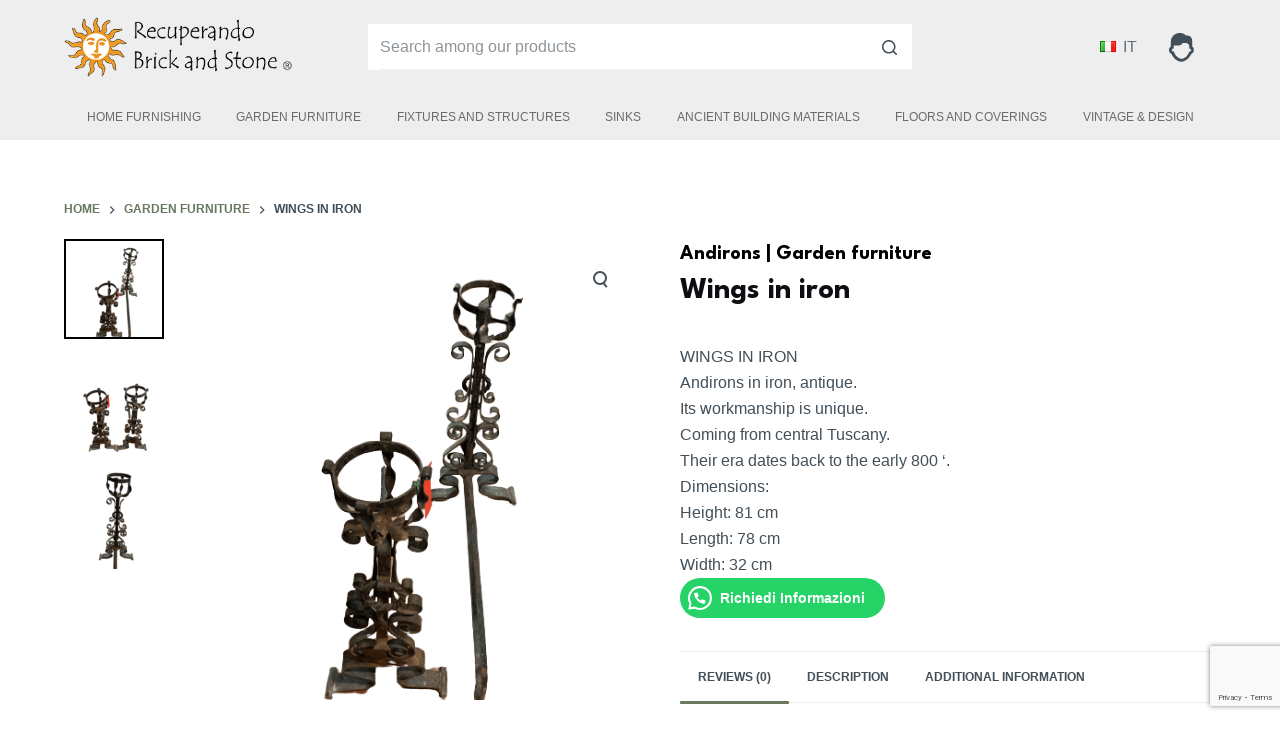

--- FILE ---
content_type: text/html; charset=UTF-8
request_url: https://brickandstone.it/en/prodotto/wings-in-iron-2/
body_size: 18932
content:
<!doctype html>
<html lang="en-GB">
<head>
<meta charset="UTF-8">
<meta name="viewport" content="width=device-width, initial-scale=1, maximum-scale=5, viewport-fit=cover">
<link rel="profile" href="https://gmpg.org/xfn/11">
<meta name='robots' content='index, follow, max-image-preview:large, max-snippet:-1, max-video-preview:-1' />
<!-- This site is optimized with the Yoast SEO plugin v18.9 - https://yoast.com/wordpress/plugins/seo/ -->
<title>Wings in iron - Brick and Stone | Materiali di recupero antichi</title>
<meta name="description" content="Andirons in iron, antique.Its workmanship is unique.Coming from central Tuscany.Their era dates back to the early 800 &#039;.Dimensions:Height:" />
<link rel="canonical" href="https://brickandstone.it/en/prodotto/wings-in-iron-2/" />
<meta property="og:locale" content="en_GB" />
<meta property="og:type" content="article" />
<meta property="og:title" content="Wings in iron - Brick and Stone | Materiali di recupero antichi" />
<meta property="og:description" content="Andirons in iron, antique.Its workmanship is unique.Coming from central Tuscany.Their era dates back to the early 800 &#039;.Dimensions:Height:" />
<meta property="og:url" content="https://brickandstone.it/en/prodotto/wings-in-iron-2/" />
<meta property="og:site_name" content="Brick and Stone | Materiali di recupero antichi" />
<meta property="article:publisher" content="https://www.facebook.com/Recuperando-Brick-and-Stone-635485679813322/?ref=br_rs" />
<meta property="article:modified_time" content="2021-03-29T16:03:28+00:00" />
<meta property="og:image" content="https://brickandstone.it/wp-content/uploads/2021/03/tempImageqRI1oH-removebg-preview-min.png" />
<meta property="og:image:width" content="500" />
<meta property="og:image:height" content="500" />
<meta property="og:image:type" content="image/png" />
<meta name="twitter:card" content="summary" />
<script type="application/ld+json" class="yoast-schema-graph">{"@context":"https://schema.org","@graph":[{"@type":"WebSite","@id":"https://brickandstone.it/#website","url":"https://brickandstone.it/","name":"Brick and Stone | Materiali di recupero antichi","description":"","potentialAction":[{"@type":"SearchAction","target":{"@type":"EntryPoint","urlTemplate":"https://brickandstone.it/?s={search_term_string}"},"query-input":"required name=search_term_string"}],"inLanguage":"en-GB"},{"@type":"ImageObject","inLanguage":"en-GB","@id":"https://brickandstone.it/en/prodotto/wings-in-iron-2/#primaryimage","url":"https://brickandstone.it/wp-content/uploads/2021/03/tempImageqRI1oH-removebg-preview-min.png","contentUrl":"https://brickandstone.it/wp-content/uploads/2021/03/tempImageqRI1oH-removebg-preview-min.png","width":500,"height":500,"caption":"alari da camino antichi"},{"@type":"WebPage","@id":"https://brickandstone.it/en/prodotto/wings-in-iron-2/#webpage","url":"https://brickandstone.it/en/prodotto/wings-in-iron-2/","name":"Wings in iron - Brick and Stone | Materiali di recupero antichi","isPartOf":{"@id":"https://brickandstone.it/#website"},"primaryImageOfPage":{"@id":"https://brickandstone.it/en/prodotto/wings-in-iron-2/#primaryimage"},"datePublished":"2021-03-29T16:02:25+00:00","dateModified":"2021-03-29T16:03:28+00:00","description":"Andirons in iron, antique.Its workmanship is unique.Coming from central Tuscany.Their era dates back to the early 800 '.Dimensions:Height:","breadcrumb":{"@id":"https://brickandstone.it/en/prodotto/wings-in-iron-2/#breadcrumb"},"inLanguage":"en-GB","potentialAction":[{"@type":"ReadAction","target":["https://brickandstone.it/en/prodotto/wings-in-iron-2/"]}]},{"@type":"BreadcrumbList","@id":"https://brickandstone.it/en/prodotto/wings-in-iron-2/#breadcrumb","itemListElement":[{"@type":"ListItem","position":1,"name":"Catalog","item":"https://brickandstone.it/en/catalog/"},{"@type":"ListItem","position":2,"name":"Wings in iron"}]}]}</script>
<!-- / Yoast SEO plugin. -->
<link rel='dns-prefetch' href='//www.google.com' />
<link rel='dns-prefetch' href='//www.googletagmanager.com' />
<link rel='dns-prefetch' href='//fonts.googleapis.com' />
<link rel="alternate" type="application/rss+xml" title="Brick and Stone | Materiali di recupero antichi &raquo; Feed" href="https://brickandstone.it/en/feed/" />
<link rel="alternate" type="application/rss+xml" title="Brick and Stone | Materiali di recupero antichi &raquo; Comments Feed" href="https://brickandstone.it/en/comments/feed/" />
<link rel="alternate" type="application/rss+xml" title="Brick and Stone | Materiali di recupero antichi &raquo; Wings in iron Comments Feed" href="https://brickandstone.it/en/prodotto/wings-in-iron-2/feed/" />
<!-- <link rel='stylesheet' id='blocksy-dynamic-global-css'  href='https://brickandstone.it/wp-content/uploads/blocksy/css/global.css?ver=37424' type='text/css' media='all' /> -->
<!-- <link rel='stylesheet' id='wp-block-library-css'  href='https://brickandstone.it/wp-includes/css/dist/block-library/style.min.css?ver=5.9.12' type='text/css' media='all' /> -->
<!-- <link rel='stylesheet' id='wc-blocks-vendors-style-css'  href='https://brickandstone.it/wp-content/plugins/woocommerce/packages/woocommerce-blocks/build/wc-blocks-vendors-style.css?ver=6.7.3' type='text/css' media='all' /> -->
<!-- <link rel='stylesheet' id='wc-blocks-style-css'  href='https://brickandstone.it/wp-content/plugins/woocommerce/packages/woocommerce-blocks/build/wc-blocks-style.css?ver=6.7.3' type='text/css' media='all' /> -->
<link rel="stylesheet" type="text/css" href="//brickandstone.it/wp-content/cache/wpfc-minified/dgsqsr0g/fqrtt.css" media="all"/>
<style id='joinchat-button-style-inline-css' type='text/css'>
.wp-block-joinchat-button{border:none!important;text-align:center}.wp-block-joinchat-button figure{display:table;margin:0 auto;padding:0}.wp-block-joinchat-button figcaption{font:normal normal 400 .6em/2em var(--wp--preset--font-family--system-font,sans-serif);margin:0;padding:0}.wp-block-joinchat-button .joinchat-button__qr{background-color:#fff;border:6px solid #25d366;border-radius:30px;box-sizing:content-box;display:block;height:200px;margin:auto;overflow:hidden;padding:10px;width:200px}.wp-block-joinchat-button .joinchat-button__qr canvas,.wp-block-joinchat-button .joinchat-button__qr img{display:block;margin:auto}.wp-block-joinchat-button .joinchat-button__link{align-items:center;background-color:#25d366;border:6px solid #25d366;border-radius:30px;display:inline-flex;flex-flow:row nowrap;justify-content:center;line-height:1.25em;margin:0 auto;text-decoration:none}.wp-block-joinchat-button .joinchat-button__link:before{background:transparent var(--joinchat-ico) no-repeat center;background-size:100%;content:"";display:block;height:1.5em;margin:-.75em .75em -.75em 0;width:1.5em}.wp-block-joinchat-button figure+.joinchat-button__link{margin-top:10px}@media (orientation:landscape)and (min-height:481px),(orientation:portrait)and (min-width:481px){.wp-block-joinchat-button.joinchat-button--qr-only figure+.joinchat-button__link{display:none}}@media (max-width:480px),(orientation:landscape)and (max-height:480px){.wp-block-joinchat-button figure{display:none}}
</style>
<!-- <link rel='stylesheet' id='fontawesome-free-css'  href='https://brickandstone.it/wp-content/plugins/getwid/vendors/fontawesome-free/css/all.min.css?ver=5.5.0' type='text/css' media='all' /> -->
<!-- <link rel='stylesheet' id='slick-css'  href='https://brickandstone.it/wp-content/plugins/getwid/vendors/slick/slick/slick.min.css?ver=1.9.0' type='text/css' media='all' /> -->
<!-- <link rel='stylesheet' id='slick-theme-css'  href='https://brickandstone.it/wp-content/plugins/getwid/vendors/slick/slick/slick-theme.min.css?ver=1.9.0' type='text/css' media='all' /> -->
<!-- <link rel='stylesheet' id='mp-fancybox-css'  href='https://brickandstone.it/wp-content/plugins/getwid/vendors/mp-fancybox/jquery.fancybox.min.css?ver=3.5.7-mp.1' type='text/css' media='all' /> -->
<!-- <link rel='stylesheet' id='getwid-blocks-css'  href='https://brickandstone.it/wp-content/plugins/getwid/assets/css/blocks.style.css?ver=2.1.2' type='text/css' media='all' /> -->
<link rel="stylesheet" type="text/css" href="//brickandstone.it/wp-content/cache/wpfc-minified/7uwkklk1/fqrtt.css" media="all"/>
<style id='getwid-blocks-inline-css' type='text/css'>
.wp-block-getwid-section .wp-block-getwid-section__wrapper .wp-block-getwid-section__inner-wrapper{max-width: 1290px;}
</style>
<style id='global-styles-inline-css' type='text/css'>
body{--wp--preset--color--black: #000000;--wp--preset--color--cyan-bluish-gray: #abb8c3;--wp--preset--color--white: #ffffff;--wp--preset--color--pale-pink: #f78da7;--wp--preset--color--vivid-red: #cf2e2e;--wp--preset--color--luminous-vivid-orange: #ff6900;--wp--preset--color--luminous-vivid-amber: #fcb900;--wp--preset--color--light-green-cyan: #7bdcb5;--wp--preset--color--vivid-green-cyan: #00d084;--wp--preset--color--pale-cyan-blue: #8ed1fc;--wp--preset--color--vivid-cyan-blue: #0693e3;--wp--preset--color--vivid-purple: #9b51e0;--wp--preset--color--palette-color-1: var(--paletteColor1, #697861);--wp--preset--color--palette-color-2: var(--paletteColor2, #586750);--wp--preset--color--palette-color-3: var(--paletteColor3, #434F58);--wp--preset--color--palette-color-4: var(--paletteColor4, #0E0D12);--wp--preset--color--palette-color-5: var(--paletteColor5, #EEEEEE);--wp--preset--color--palette-color-6: var(--paletteColor6, #f1f1f1);--wp--preset--color--palette-color-7: var(--paletteColor7, #f8f8f8);--wp--preset--color--palette-color-8: var(--paletteColor8, #ffffff);--wp--preset--gradient--vivid-cyan-blue-to-vivid-purple: linear-gradient(135deg,rgba(6,147,227,1) 0%,rgb(155,81,224) 100%);--wp--preset--gradient--light-green-cyan-to-vivid-green-cyan: linear-gradient(135deg,rgb(122,220,180) 0%,rgb(0,208,130) 100%);--wp--preset--gradient--luminous-vivid-amber-to-luminous-vivid-orange: linear-gradient(135deg,rgba(252,185,0,1) 0%,rgba(255,105,0,1) 100%);--wp--preset--gradient--luminous-vivid-orange-to-vivid-red: linear-gradient(135deg,rgba(255,105,0,1) 0%,rgb(207,46,46) 100%);--wp--preset--gradient--very-light-gray-to-cyan-bluish-gray: linear-gradient(135deg,rgb(238,238,238) 0%,rgb(169,184,195) 100%);--wp--preset--gradient--cool-to-warm-spectrum: linear-gradient(135deg,rgb(74,234,220) 0%,rgb(151,120,209) 20%,rgb(207,42,186) 40%,rgb(238,44,130) 60%,rgb(251,105,98) 80%,rgb(254,248,76) 100%);--wp--preset--gradient--blush-light-purple: linear-gradient(135deg,rgb(255,206,236) 0%,rgb(152,150,240) 100%);--wp--preset--gradient--blush-bordeaux: linear-gradient(135deg,rgb(254,205,165) 0%,rgb(254,45,45) 50%,rgb(107,0,62) 100%);--wp--preset--gradient--luminous-dusk: linear-gradient(135deg,rgb(255,203,112) 0%,rgb(199,81,192) 50%,rgb(65,88,208) 100%);--wp--preset--gradient--pale-ocean: linear-gradient(135deg,rgb(255,245,203) 0%,rgb(182,227,212) 50%,rgb(51,167,181) 100%);--wp--preset--gradient--electric-grass: linear-gradient(135deg,rgb(202,248,128) 0%,rgb(113,206,126) 100%);--wp--preset--gradient--midnight: linear-gradient(135deg,rgb(2,3,129) 0%,rgb(40,116,252) 100%);--wp--preset--gradient--juicy-peach: linear-gradient(to right, #ffecd2 0%, #fcb69f 100%);--wp--preset--gradient--young-passion: linear-gradient(to right, #ff8177 0%, #ff867a 0%, #ff8c7f 21%, #f99185 52%, #cf556c 78%, #b12a5b 100%);--wp--preset--gradient--true-sunset: linear-gradient(to right, #fa709a 0%, #fee140 100%);--wp--preset--gradient--morpheus-den: linear-gradient(to top, #30cfd0 0%, #330867 100%);--wp--preset--gradient--plum-plate: linear-gradient(135deg, #667eea 0%, #764ba2 100%);--wp--preset--gradient--aqua-splash: linear-gradient(15deg, #13547a 0%, #80d0c7 100%);--wp--preset--gradient--love-kiss: linear-gradient(to top, #ff0844 0%, #ffb199 100%);--wp--preset--gradient--new-retrowave: linear-gradient(to top, #3b41c5 0%, #a981bb 49%, #ffc8a9 100%);--wp--preset--gradient--plum-bath: linear-gradient(to top, #cc208e 0%, #6713d2 100%);--wp--preset--gradient--high-flight: linear-gradient(to right, #0acffe 0%, #495aff 100%);--wp--preset--gradient--teen-party: linear-gradient(-225deg, #FF057C 0%, #8D0B93 50%, #321575 100%);--wp--preset--gradient--fabled-sunset: linear-gradient(-225deg, #231557 0%, #44107A 29%, #FF1361 67%, #FFF800 100%);--wp--preset--gradient--arielle-smile: radial-gradient(circle 248px at center, #16d9e3 0%, #30c7ec 47%, #46aef7 100%);--wp--preset--gradient--itmeo-branding: linear-gradient(180deg, #2af598 0%, #009efd 100%);--wp--preset--gradient--deep-blue: linear-gradient(to right, #6a11cb 0%, #2575fc 100%);--wp--preset--gradient--strong-bliss: linear-gradient(to right, #f78ca0 0%, #f9748f 19%, #fd868c 60%, #fe9a8b 100%);--wp--preset--gradient--sweet-period: linear-gradient(to top, #3f51b1 0%, #5a55ae 13%, #7b5fac 25%, #8f6aae 38%, #a86aa4 50%, #cc6b8e 62%, #f18271 75%, #f3a469 87%, #f7c978 100%);--wp--preset--gradient--purple-division: linear-gradient(to top, #7028e4 0%, #e5b2ca 100%);--wp--preset--gradient--cold-evening: linear-gradient(to top, #0c3483 0%, #a2b6df 100%, #6b8cce 100%, #a2b6df 100%);--wp--preset--gradient--mountain-rock: linear-gradient(to right, #868f96 0%, #596164 100%);--wp--preset--gradient--desert-hump: linear-gradient(to top, #c79081 0%, #dfa579 100%);--wp--preset--gradient--ethernal-constance: linear-gradient(to top, #09203f 0%, #537895 100%);--wp--preset--gradient--happy-memories: linear-gradient(-60deg, #ff5858 0%, #f09819 100%);--wp--preset--gradient--grown-early: linear-gradient(to top, #0ba360 0%, #3cba92 100%);--wp--preset--gradient--morning-salad: linear-gradient(-225deg, #B7F8DB 0%, #50A7C2 100%);--wp--preset--gradient--night-call: linear-gradient(-225deg, #AC32E4 0%, #7918F2 48%, #4801FF 100%);--wp--preset--gradient--mind-crawl: linear-gradient(-225deg, #473B7B 0%, #3584A7 51%, #30D2BE 100%);--wp--preset--gradient--angel-care: linear-gradient(-225deg, #FFE29F 0%, #FFA99F 48%, #FF719A 100%);--wp--preset--gradient--juicy-cake: linear-gradient(to top, #e14fad 0%, #f9d423 100%);--wp--preset--gradient--rich-metal: linear-gradient(to right, #d7d2cc 0%, #304352 100%);--wp--preset--gradient--mole-hall: linear-gradient(-20deg, #616161 0%, #9bc5c3 100%);--wp--preset--gradient--cloudy-knoxville: linear-gradient(120deg, #fdfbfb 0%, #ebedee 100%);--wp--preset--gradient--soft-grass: linear-gradient(to top, #c1dfc4 0%, #deecdd 100%);--wp--preset--gradient--saint-petersburg: linear-gradient(135deg, #f5f7fa 0%, #c3cfe2 100%);--wp--preset--gradient--everlasting-sky: linear-gradient(135deg, #fdfcfb 0%, #e2d1c3 100%);--wp--preset--gradient--kind-steel: linear-gradient(-20deg, #e9defa 0%, #fbfcdb 100%);--wp--preset--gradient--over-sun: linear-gradient(60deg, #abecd6 0%, #fbed96 100%);--wp--preset--gradient--premium-white: linear-gradient(to top, #d5d4d0 0%, #d5d4d0 1%, #eeeeec 31%, #efeeec 75%, #e9e9e7 100%);--wp--preset--gradient--clean-mirror: linear-gradient(45deg, #93a5cf 0%, #e4efe9 100%);--wp--preset--gradient--wild-apple: linear-gradient(to top, #d299c2 0%, #fef9d7 100%);--wp--preset--gradient--snow-again: linear-gradient(to top, #e6e9f0 0%, #eef1f5 100%);--wp--preset--gradient--confident-cloud: linear-gradient(to top, #dad4ec 0%, #dad4ec 1%, #f3e7e9 100%);--wp--preset--gradient--glass-water: linear-gradient(to top, #dfe9f3 0%, white 100%);--wp--preset--gradient--perfect-white: linear-gradient(-225deg, #E3FDF5 0%, #FFE6FA 100%);--wp--preset--duotone--dark-grayscale: url('#wp-duotone-dark-grayscale');--wp--preset--duotone--grayscale: url('#wp-duotone-grayscale');--wp--preset--duotone--purple-yellow: url('#wp-duotone-purple-yellow');--wp--preset--duotone--blue-red: url('#wp-duotone-blue-red');--wp--preset--duotone--midnight: url('#wp-duotone-midnight');--wp--preset--duotone--magenta-yellow: url('#wp-duotone-magenta-yellow');--wp--preset--duotone--purple-green: url('#wp-duotone-purple-green');--wp--preset--duotone--blue-orange: url('#wp-duotone-blue-orange');--wp--preset--font-size--small: 13px;--wp--preset--font-size--medium: 20px;--wp--preset--font-size--large: 36px;--wp--preset--font-size--x-large: 42px;}.has-black-color{color: var(--wp--preset--color--black) !important;}.has-cyan-bluish-gray-color{color: var(--wp--preset--color--cyan-bluish-gray) !important;}.has-white-color{color: var(--wp--preset--color--white) !important;}.has-pale-pink-color{color: var(--wp--preset--color--pale-pink) !important;}.has-vivid-red-color{color: var(--wp--preset--color--vivid-red) !important;}.has-luminous-vivid-orange-color{color: var(--wp--preset--color--luminous-vivid-orange) !important;}.has-luminous-vivid-amber-color{color: var(--wp--preset--color--luminous-vivid-amber) !important;}.has-light-green-cyan-color{color: var(--wp--preset--color--light-green-cyan) !important;}.has-vivid-green-cyan-color{color: var(--wp--preset--color--vivid-green-cyan) !important;}.has-pale-cyan-blue-color{color: var(--wp--preset--color--pale-cyan-blue) !important;}.has-vivid-cyan-blue-color{color: var(--wp--preset--color--vivid-cyan-blue) !important;}.has-vivid-purple-color{color: var(--wp--preset--color--vivid-purple) !important;}.has-black-background-color{background-color: var(--wp--preset--color--black) !important;}.has-cyan-bluish-gray-background-color{background-color: var(--wp--preset--color--cyan-bluish-gray) !important;}.has-white-background-color{background-color: var(--wp--preset--color--white) !important;}.has-pale-pink-background-color{background-color: var(--wp--preset--color--pale-pink) !important;}.has-vivid-red-background-color{background-color: var(--wp--preset--color--vivid-red) !important;}.has-luminous-vivid-orange-background-color{background-color: var(--wp--preset--color--luminous-vivid-orange) !important;}.has-luminous-vivid-amber-background-color{background-color: var(--wp--preset--color--luminous-vivid-amber) !important;}.has-light-green-cyan-background-color{background-color: var(--wp--preset--color--light-green-cyan) !important;}.has-vivid-green-cyan-background-color{background-color: var(--wp--preset--color--vivid-green-cyan) !important;}.has-pale-cyan-blue-background-color{background-color: var(--wp--preset--color--pale-cyan-blue) !important;}.has-vivid-cyan-blue-background-color{background-color: var(--wp--preset--color--vivid-cyan-blue) !important;}.has-vivid-purple-background-color{background-color: var(--wp--preset--color--vivid-purple) !important;}.has-black-border-color{border-color: var(--wp--preset--color--black) !important;}.has-cyan-bluish-gray-border-color{border-color: var(--wp--preset--color--cyan-bluish-gray) !important;}.has-white-border-color{border-color: var(--wp--preset--color--white) !important;}.has-pale-pink-border-color{border-color: var(--wp--preset--color--pale-pink) !important;}.has-vivid-red-border-color{border-color: var(--wp--preset--color--vivid-red) !important;}.has-luminous-vivid-orange-border-color{border-color: var(--wp--preset--color--luminous-vivid-orange) !important;}.has-luminous-vivid-amber-border-color{border-color: var(--wp--preset--color--luminous-vivid-amber) !important;}.has-light-green-cyan-border-color{border-color: var(--wp--preset--color--light-green-cyan) !important;}.has-vivid-green-cyan-border-color{border-color: var(--wp--preset--color--vivid-green-cyan) !important;}.has-pale-cyan-blue-border-color{border-color: var(--wp--preset--color--pale-cyan-blue) !important;}.has-vivid-cyan-blue-border-color{border-color: var(--wp--preset--color--vivid-cyan-blue) !important;}.has-vivid-purple-border-color{border-color: var(--wp--preset--color--vivid-purple) !important;}.has-vivid-cyan-blue-to-vivid-purple-gradient-background{background: var(--wp--preset--gradient--vivid-cyan-blue-to-vivid-purple) !important;}.has-light-green-cyan-to-vivid-green-cyan-gradient-background{background: var(--wp--preset--gradient--light-green-cyan-to-vivid-green-cyan) !important;}.has-luminous-vivid-amber-to-luminous-vivid-orange-gradient-background{background: var(--wp--preset--gradient--luminous-vivid-amber-to-luminous-vivid-orange) !important;}.has-luminous-vivid-orange-to-vivid-red-gradient-background{background: var(--wp--preset--gradient--luminous-vivid-orange-to-vivid-red) !important;}.has-very-light-gray-to-cyan-bluish-gray-gradient-background{background: var(--wp--preset--gradient--very-light-gray-to-cyan-bluish-gray) !important;}.has-cool-to-warm-spectrum-gradient-background{background: var(--wp--preset--gradient--cool-to-warm-spectrum) !important;}.has-blush-light-purple-gradient-background{background: var(--wp--preset--gradient--blush-light-purple) !important;}.has-blush-bordeaux-gradient-background{background: var(--wp--preset--gradient--blush-bordeaux) !important;}.has-luminous-dusk-gradient-background{background: var(--wp--preset--gradient--luminous-dusk) !important;}.has-pale-ocean-gradient-background{background: var(--wp--preset--gradient--pale-ocean) !important;}.has-electric-grass-gradient-background{background: var(--wp--preset--gradient--electric-grass) !important;}.has-midnight-gradient-background{background: var(--wp--preset--gradient--midnight) !important;}.has-small-font-size{font-size: var(--wp--preset--font-size--small) !important;}.has-medium-font-size{font-size: var(--wp--preset--font-size--medium) !important;}.has-large-font-size{font-size: var(--wp--preset--font-size--large) !important;}.has-x-large-font-size{font-size: var(--wp--preset--font-size--x-large) !important;}
</style>
<!-- <link rel='stylesheet' id='contact-form-7-css'  href='https://brickandstone.it/wp-content/plugins/contact-form-7/includes/css/styles.css?ver=5.6' type='text/css' media='all' /> -->
<!-- <link rel='stylesheet' id='photoswipe-css'  href='https://brickandstone.it/wp-content/plugins/woocommerce/assets/css/photoswipe/photoswipe.min.css?ver=6.2.1' type='text/css' media='all' /> -->
<!-- <link rel='stylesheet' id='photoswipe-default-skin-css'  href='https://brickandstone.it/wp-content/plugins/woocommerce/assets/css/photoswipe/default-skin/default-skin.min.css?ver=6.2.1' type='text/css' media='all' /> -->
<link rel="stylesheet" type="text/css" href="//brickandstone.it/wp-content/cache/wpfc-minified/6v8xq8fb/h8r0v.css" media="all"/>
<style id='woocommerce-inline-inline-css' type='text/css'>
.woocommerce form .form-row .required { visibility: visible; }
</style>
<!-- <link rel='stylesheet' id='parent-style-css'  href='https://brickandstone.it/wp-content/themes/blocksy/style.css?ver=5.9.12' type='text/css' media='all' /> -->
<!-- <link rel='stylesheet' id='child-theme-css'  href='https://brickandstone.it/wp-content/themes/blocksy-child/style.css?ver=100' type='text/css' media='all' /> -->
<!-- <link rel='stylesheet' id='ct-woocommerce-styles-css'  href='https://brickandstone.it/wp-content/themes/blocksy/static/bundle/woocommerce.min.css?ver=1.8.25' type='text/css' media='all' /> -->
<!-- <link rel='stylesheet' id='ct-main-styles-css'  href='https://brickandstone.it/wp-content/themes/blocksy/static/bundle/main.min.css?ver=1.8.25' type='text/css' media='all' /> -->
<!-- <link rel='stylesheet' id='blocksy-pro-language-switcher-styles-css'  href='https://brickandstone.it/wp-content/plugins/blocksy-companion-pro/framework/premium/static/bundle/language-switcher.min.css?ver=1.8.14' type='text/css' media='all' /> -->
<!-- <link rel='stylesheet' id='blocksy-ext-widgets-styles-css'  href='https://brickandstone.it/wp-content/plugins/blocksy-companion-pro/framework/extensions/widgets/static/bundle/main.min.css?ver=1.8.14' type='text/css' media='all' /> -->
<!-- <link rel='stylesheet' id='blocksy-ext-mega-menu-styles-css'  href='https://brickandstone.it/wp-content/plugins/blocksy-companion-pro/framework/premium/extensions/mega-menu/static/bundle/main.min.css?ver=1.8.14' type='text/css' media='all' /> -->
<!-- <link rel='stylesheet' id='blocksy-ext-post-types-extra-styles-css'  href='https://brickandstone.it/wp-content/plugins/blocksy-companion-pro/framework/premium/extensions/post-types-extra/static/bundle/main.min.css?ver=1.8.14' type='text/css' media='all' /> -->
<!-- <link rel='stylesheet' id='blocksy-ext-shortcuts-styles-css'  href='https://brickandstone.it/wp-content/plugins/blocksy-companion-pro/framework/premium/extensions/shortcuts/static/bundle/main.min.css?ver=1.8.14' type='text/css' media='all' /> -->
<link rel="stylesheet" type="text/css" href="//brickandstone.it/wp-content/cache/wpfc-minified/7m2x1k28/h8qnm.css" media="all"/>
<link rel='stylesheet' id='blocksy-fonts-font-source-google-css'  href='https://fonts.googleapis.com/css2?family=League%20Spartan:wght@700&#038;family=Noto%20Sans%20Hanifi%20Rohingya:wght@400&#038;display=swap' type='text/css' media='all' />
<!-- <link rel='stylesheet' id='ct-page-title-styles-css'  href='https://brickandstone.it/wp-content/themes/blocksy/static/bundle/page-title.min.css?ver=1.8.25' type='text/css' media='all' /> -->
<!-- <link rel='stylesheet' id='ct-back-to-top-styles-css'  href='https://brickandstone.it/wp-content/themes/blocksy/static/bundle/back-to-top.min.css?ver=1.8.25' type='text/css' media='all' /> -->
<!-- <link rel='stylesheet' id='ct-getwid-styles-css'  href='https://brickandstone.it/wp-content/themes/blocksy/static/bundle/getwid.min.css?ver=1.8.25' type='text/css' media='all' /> -->
<!-- <link rel='stylesheet' id='ct-share-box-styles-css'  href='https://brickandstone.it/wp-content/themes/blocksy/static/bundle/share-box.min.css?ver=1.8.25' type='text/css' media='all' /> -->
<!-- <link rel='stylesheet' id='ct-comments-styles-css'  href='https://brickandstone.it/wp-content/themes/blocksy/static/bundle/comments.min.css?ver=1.8.25' type='text/css' media='all' /> -->
<!-- <link rel='stylesheet' id='ct-flexy-styles-css'  href='https://brickandstone.it/wp-content/themes/blocksy/static/bundle/flexy.min.css?ver=1.8.25' type='text/css' media='all' /> -->
<!-- <link rel='stylesheet' id='ct-cf-7-styles-css'  href='https://brickandstone.it/wp-content/themes/blocksy/static/bundle/cf-7.min.css?ver=1.8.25' type='text/css' media='all' /> -->
<!-- <link rel='stylesheet' id='ct-stackable-styles-css'  href='https://brickandstone.it/wp-content/themes/blocksy/static/bundle/stackable.min.css?ver=1.8.25' type='text/css' media='all' /> -->
<link rel="stylesheet" type="text/css" href="//brickandstone.it/wp-content/cache/wpfc-minified/98zb5qma/h8qqx.css" media="all"/>
<!--n2css--><!--n2js--><script src='//brickandstone.it/wp-content/cache/wpfc-minified/8awgxmj7/h8qnm.js' type="text/javascript"></script>
<!-- <script src='https://brickandstone.it/wp-includes/js/jquery/jquery.min.js?ver=3.6.0' id='jquery-core-js'></script> -->
<!-- <script src='https://brickandstone.it/wp-includes/js/jquery/jquery-migrate.min.js?ver=3.3.2' id='jquery-migrate-js'></script> -->
<!-- Google tag (gtag.js) snippet added by Site Kit -->
<!-- Google Analytics snippet added by Site Kit -->
<script src='https://www.googletagmanager.com/gtag/js?id=G-Z4EBC4FEN3' id='google_gtagjs-js' async></script>
<script id='google_gtagjs-js-after'>
window.dataLayer = window.dataLayer || [];function gtag(){dataLayer.push(arguments);}
gtag("set","linker",{"domains":["brickandstone.it"]});
gtag("js", new Date());
gtag("set", "developer_id.dZTNiMT", true);
gtag("config", "G-Z4EBC4FEN3");
</script>
<link rel="https://api.w.org/" href="https://brickandstone.it/wp-json/" /><link rel="alternate" type="application/json" href="https://brickandstone.it/wp-json/wp/v2/product/16318" /><link rel="EditURI" type="application/rsd+xml" title="RSD" href="https://brickandstone.it/xmlrpc.php?rsd" />
<link rel="wlwmanifest" type="application/wlwmanifest+xml" href="https://brickandstone.it/wp-includes/wlwmanifest.xml" /> 
<meta name="generator" content="WordPress 5.9.12" />
<meta name="generator" content="WooCommerce 6.2.1" />
<link rel='shortlink' href='https://brickandstone.it/?p=16318' />
<link rel="alternate" type="application/json+oembed" href="https://brickandstone.it/wp-json/oembed/1.0/embed?url=https%3A%2F%2Fbrickandstone.it%2Fen%2Fprodotto%2Fwings-in-iron-2%2F" />
<link rel="alternate" type="text/xml+oembed" href="https://brickandstone.it/wp-json/oembed/1.0/embed?url=https%3A%2F%2Fbrickandstone.it%2Fen%2Fprodotto%2Fwings-in-iron-2%2F&#038;format=xml" />
<meta name="generator" content="Site Kit by Google 1.160.1" /><meta name="facebook-domain-verification" content="fbgoo7ntgx9o9axh2m4syzx0f1bzzn" /><link rel="alternate" href="https://brickandstone.it/prodotto/alari-in-ferro-antico/" hreflang="it" />
<link rel="alternate" href="https://brickandstone.it/en/prodotto/wings-in-iron-2/" hreflang="en" />
<script type="text/javascript">
jQuery( document ).ready( function( $ ){
sessionStorage.removeItem( "wc_cart_hash_5298a3918b7ac16c1210371a3c85e1d8" );
sessionStorage.removeItem( "wc_fragments_5298a3918b7ac16c1210371a3c85e1d8" );
} );
</script><noscript><link rel='stylesheet' href='https://brickandstone.it/wp-content/themes/blocksy/static/bundle/no-scripts.min.css' type='text/css' /></noscript>
<noscript><style>.woocommerce-product-gallery{ opacity: 1 !important; }</style></noscript>
<meta name="redi-version" content="1.2.7" />
<!-- Google Tag Manager snippet added by Site Kit -->
<script>
( function( w, d, s, l, i ) {
w[l] = w[l] || [];
w[l].push( {'gtm.start': new Date().getTime(), event: 'gtm.js'} );
var f = d.getElementsByTagName( s )[0],
j = d.createElement( s ), dl = l != 'dataLayer' ? '&l=' + l : '';
j.async = true;
j.src = 'https://www.googletagmanager.com/gtm.js?id=' + i + dl;
f.parentNode.insertBefore( j, f );
} )( window, document, 'script', 'dataLayer', 'GTM-NLCJNGT' );
</script>
<!-- End Google Tag Manager snippet added by Site Kit -->
<link rel="icon" href="https://brickandstone.it/wp-content/uploads/2022/10/favicon.png" sizes="32x32" />
<link rel="icon" href="https://brickandstone.it/wp-content/uploads/2022/10/favicon.png" sizes="192x192" />
<link rel="apple-touch-icon" href="https://brickandstone.it/wp-content/uploads/2022/10/favicon.png" />
<meta name="msapplication-TileImage" content="https://brickandstone.it/wp-content/uploads/2022/10/favicon.png" />
<style id="wp-custom-css">
.blockslider-pagination.blockslider-pagination-square span {
width: 45px;
margin: 5 10px !important;
}
.ct-search-box {
background-color: #ffffff;
padding-left: 12px;
}
.video{
position: absolute;
}
.div#n2-ss-55 .n-uc-uAlhizxswEMr-inner{
padding: 0px, 0px, 0px, 0px;
}		</style>
</head>
<body data-rsssl=1 class="product-template-default single single-product postid-16318 wp-custom-logo wp-embed-responsive theme-blocksy cookies-not-set stk--is-blocksy-theme woocommerce woocommerce-page woocommerce-no-js ct-loading" data-link="type-2" data-prefix="product" data-header="type-1" data-footer="type-1" itemscope="itemscope" itemtype="https://schema.org/WebPage" >
<a class="skip-link show-on-focus" href="#main">
Skip to content</a>
<!-- Google Tag Manager (noscript) snippet added by Site Kit -->
<noscript>
<iframe src="https://www.googletagmanager.com/ns.html?id=GTM-NLCJNGT" height="0" width="0" style="display:none;visibility:hidden"></iframe>
</noscript>
<!-- End Google Tag Manager (noscript) snippet added by Site Kit -->
<svg xmlns="http://www.w3.org/2000/svg" viewBox="0 0 0 0" width="0" height="0" focusable="false" role="none" style="visibility: hidden; position: absolute; left: -9999px; overflow: hidden;" ><defs><filter id="wp-duotone-dark-grayscale"><feColorMatrix color-interpolation-filters="sRGB" type="matrix" values=" .299 .587 .114 0 0 .299 .587 .114 0 0 .299 .587 .114 0 0 .299 .587 .114 0 0 " /><feComponentTransfer color-interpolation-filters="sRGB" ><feFuncR type="table" tableValues="0 0.49803921568627" /><feFuncG type="table" tableValues="0 0.49803921568627" /><feFuncB type="table" tableValues="0 0.49803921568627" /><feFuncA type="table" tableValues="1 1" /></feComponentTransfer><feComposite in2="SourceGraphic" operator="in" /></filter></defs></svg><svg xmlns="http://www.w3.org/2000/svg" viewBox="0 0 0 0" width="0" height="0" focusable="false" role="none" style="visibility: hidden; position: absolute; left: -9999px; overflow: hidden;" ><defs><filter id="wp-duotone-grayscale"><feColorMatrix color-interpolation-filters="sRGB" type="matrix" values=" .299 .587 .114 0 0 .299 .587 .114 0 0 .299 .587 .114 0 0 .299 .587 .114 0 0 " /><feComponentTransfer color-interpolation-filters="sRGB" ><feFuncR type="table" tableValues="0 1" /><feFuncG type="table" tableValues="0 1" /><feFuncB type="table" tableValues="0 1" /><feFuncA type="table" tableValues="1 1" /></feComponentTransfer><feComposite in2="SourceGraphic" operator="in" /></filter></defs></svg><svg xmlns="http://www.w3.org/2000/svg" viewBox="0 0 0 0" width="0" height="0" focusable="false" role="none" style="visibility: hidden; position: absolute; left: -9999px; overflow: hidden;" ><defs><filter id="wp-duotone-purple-yellow"><feColorMatrix color-interpolation-filters="sRGB" type="matrix" values=" .299 .587 .114 0 0 .299 .587 .114 0 0 .299 .587 .114 0 0 .299 .587 .114 0 0 " /><feComponentTransfer color-interpolation-filters="sRGB" ><feFuncR type="table" tableValues="0.54901960784314 0.98823529411765" /><feFuncG type="table" tableValues="0 1" /><feFuncB type="table" tableValues="0.71764705882353 0.25490196078431" /><feFuncA type="table" tableValues="1 1" /></feComponentTransfer><feComposite in2="SourceGraphic" operator="in" /></filter></defs></svg><svg xmlns="http://www.w3.org/2000/svg" viewBox="0 0 0 0" width="0" height="0" focusable="false" role="none" style="visibility: hidden; position: absolute; left: -9999px; overflow: hidden;" ><defs><filter id="wp-duotone-blue-red"><feColorMatrix color-interpolation-filters="sRGB" type="matrix" values=" .299 .587 .114 0 0 .299 .587 .114 0 0 .299 .587 .114 0 0 .299 .587 .114 0 0 " /><feComponentTransfer color-interpolation-filters="sRGB" ><feFuncR type="table" tableValues="0 1" /><feFuncG type="table" tableValues="0 0.27843137254902" /><feFuncB type="table" tableValues="0.5921568627451 0.27843137254902" /><feFuncA type="table" tableValues="1 1" /></feComponentTransfer><feComposite in2="SourceGraphic" operator="in" /></filter></defs></svg><svg xmlns="http://www.w3.org/2000/svg" viewBox="0 0 0 0" width="0" height="0" focusable="false" role="none" style="visibility: hidden; position: absolute; left: -9999px; overflow: hidden;" ><defs><filter id="wp-duotone-midnight"><feColorMatrix color-interpolation-filters="sRGB" type="matrix" values=" .299 .587 .114 0 0 .299 .587 .114 0 0 .299 .587 .114 0 0 .299 .587 .114 0 0 " /><feComponentTransfer color-interpolation-filters="sRGB" ><feFuncR type="table" tableValues="0 0" /><feFuncG type="table" tableValues="0 0.64705882352941" /><feFuncB type="table" tableValues="0 1" /><feFuncA type="table" tableValues="1 1" /></feComponentTransfer><feComposite in2="SourceGraphic" operator="in" /></filter></defs></svg><svg xmlns="http://www.w3.org/2000/svg" viewBox="0 0 0 0" width="0" height="0" focusable="false" role="none" style="visibility: hidden; position: absolute; left: -9999px; overflow: hidden;" ><defs><filter id="wp-duotone-magenta-yellow"><feColorMatrix color-interpolation-filters="sRGB" type="matrix" values=" .299 .587 .114 0 0 .299 .587 .114 0 0 .299 .587 .114 0 0 .299 .587 .114 0 0 " /><feComponentTransfer color-interpolation-filters="sRGB" ><feFuncR type="table" tableValues="0.78039215686275 1" /><feFuncG type="table" tableValues="0 0.94901960784314" /><feFuncB type="table" tableValues="0.35294117647059 0.47058823529412" /><feFuncA type="table" tableValues="1 1" /></feComponentTransfer><feComposite in2="SourceGraphic" operator="in" /></filter></defs></svg><svg xmlns="http://www.w3.org/2000/svg" viewBox="0 0 0 0" width="0" height="0" focusable="false" role="none" style="visibility: hidden; position: absolute; left: -9999px; overflow: hidden;" ><defs><filter id="wp-duotone-purple-green"><feColorMatrix color-interpolation-filters="sRGB" type="matrix" values=" .299 .587 .114 0 0 .299 .587 .114 0 0 .299 .587 .114 0 0 .299 .587 .114 0 0 " /><feComponentTransfer color-interpolation-filters="sRGB" ><feFuncR type="table" tableValues="0.65098039215686 0.40392156862745" /><feFuncG type="table" tableValues="0 1" /><feFuncB type="table" tableValues="0.44705882352941 0.4" /><feFuncA type="table" tableValues="1 1" /></feComponentTransfer><feComposite in2="SourceGraphic" operator="in" /></filter></defs></svg><svg xmlns="http://www.w3.org/2000/svg" viewBox="0 0 0 0" width="0" height="0" focusable="false" role="none" style="visibility: hidden; position: absolute; left: -9999px; overflow: hidden;" ><defs><filter id="wp-duotone-blue-orange"><feColorMatrix color-interpolation-filters="sRGB" type="matrix" values=" .299 .587 .114 0 0 .299 .587 .114 0 0 .299 .587 .114 0 0 .299 .587 .114 0 0 " /><feComponentTransfer color-interpolation-filters="sRGB" ><feFuncR type="table" tableValues="0.098039215686275 1" /><feFuncG type="table" tableValues="0 0.66274509803922" /><feFuncB type="table" tableValues="0.84705882352941 0.41960784313725" /><feFuncA type="table" tableValues="1 1" /></feComponentTransfer><feComposite in2="SourceGraphic" operator="in" /></filter></defs></svg><div class="ct-drawer-canvas"><div id="offcanvas" class="ct-panel ct-header" data-behaviour="right-side" ><div class="ct-panel-inner">
<div class="ct-panel-actions">
<button class="ct-toggle-close" data-type="type-1" aria-label="Close drawer">
<svg class="ct-icon" width="12" height="12" viewBox="0 0 15 15">
<path d="M1 15a1 1 0 01-.71-.29 1 1 0 010-1.41l5.8-5.8-5.8-5.8A1 1 0 011.7.29l5.8 5.8 5.8-5.8a1 1 0 011.41 1.41l-5.8 5.8 5.8 5.8a1 1 0 01-1.41 1.41l-5.8-5.8-5.8 5.8A1 1 0 011 15z"/>
</svg>
</button>
</div>
<div class="ct-panel-content" data-device="desktop" ></div><div class="ct-panel-content" data-device="mobile" >
<a href="https://brickandstone.it/en/home-en/" class="site-logo-container" data-id="offcanvas-logo" rel="home" itemprop="url" >
<img width="340" height="89" src="https://brickandstone.it/wp-content/uploads/2022/10/logos-1.png" class="attachment-full size-full" alt="Brick and Stone | Materiali di recupero antichi" />	</a>
<div
class="ct-language-switcher "
data-type="inline"
data-id="language-switcher" >
<ul class="ct-language">	<li class="lang-item lang-item-619 lang-item-it lang-item-first"><a lang="it-IT" hreflang="it-IT" href="https://brickandstone.it/prodotto/alari-in-ferro-antico/"><img src="[data-uri]" title="IT" alt="IT" width="16" height="11" /><span style="margin-left:0.3em;">IT</span></a></li>
</ul>
</div>
<nav 
class="mobile-menu" 
data-id="mobile-menu" data-interaction="click" data-toggle-type="type-1" 	aria-label="Off Canvas Menu">
<ul id="menu-menu-footer-dx-eng" class=""><li id="menu-item-22101" class="menu-item menu-item-type-post_type menu-item-object-page menu-item-home menu-item-22101"><a href="https://brickandstone.it/en/home-en/" class="ct-menu-link">Home</a></li>
<li id="menu-item-17731" class="menu-item menu-item-type-post_type menu-item-object-page menu-item-17731"><a href="https://brickandstone.it/en/ancient-building-materials/" class="ct-menu-link">Ancient building materials</a></li>
<li id="menu-item-17732" class="menu-item menu-item-type-post_type menu-item-object-page menu-item-17732"><a href="https://brickandstone.it/en/fixtures-and-structures/" class="ct-menu-link">Fixtures and structures</a></li>
<li id="menu-item-17733" class="menu-item menu-item-type-post_type menu-item-object-page menu-item-17733"><a href="https://brickandstone.it/en/floors-and-covering/" class="ct-menu-link">Floors and Coverings</a></li>
<li id="menu-item-17734" class="menu-item menu-item-type-post_type menu-item-object-page menu-item-17734"><a href="https://brickandstone.it/en/garden-furniture/" class="ct-menu-link">Garden furniture</a></li>
<li id="menu-item-17735" class="menu-item menu-item-type-post_type menu-item-object-page menu-item-17735"><a href="https://brickandstone.it/en/home-furnishing/" class="ct-menu-link">Home furnishing</a></li>
<li id="menu-item-17736" class="menu-item menu-item-type-taxonomy menu-item-object-product_cat menu-item-17736"><a href="https://brickandstone.it/en/categoria-prodotto/sinks/" class="ct-menu-link">Sinks</a></li>
<li id="menu-item-17737" class="menu-item menu-item-type-taxonomy menu-item-object-product_cat menu-item-17737"><a href="https://brickandstone.it/en/categoria-prodotto/home-furnishing/vintage-design-en/" class="ct-menu-link">Vintage &amp; design</a></li>
</ul></nav>
<div
class="ct-search-box "
data-id="search-input" >
<form
role="search" method="get"
class="search-form"
action="https://brickandstone.it/en/home-en/"
data-live-results="thumbs">
<input type="search"  placeholder="Search among our products" value="" name="s" autocomplete="off" title="Search Input" />
<button type="submit" class="search-submit" aria-label="Search button">
<svg class="ct-icon" aria-hidden="true" width="15" height="15" viewBox="0 0 15 15"><path d="M14.8,13.7L12,11c0.9-1.2,1.5-2.6,1.5-4.2c0-3.7-3-6.8-6.8-6.8S0,3,0,6.8s3,6.8,6.8,6.8c1.6,0,3.1-0.6,4.2-1.5l2.8,2.8c0.1,0.1,0.3,0.2,0.5,0.2s0.4-0.1,0.5-0.2C15.1,14.5,15.1,14,14.8,13.7z M1.5,6.8c0-2.9,2.4-5.2,5.2-5.2S12,3.9,12,6.8S9.6,12,6.8,12S1.5,9.6,1.5,6.8z"/></svg>
<span data-loader="circles"><span></span><span></span><span></span></span>
</button>
<input type="hidden" name="post_type" value="product">
</form>
</div>
<div
class="ct-header-text "
data-id="text" >
<div class="entry-content">
<h5>Dove siamo</h5>
<p>Via Forre Nera, 6 – 51019 Ponte Buggianese (PT) P.IVA 01644404473 Daniele: 335- 7233 143 / Francesco: 335 – 574 3660 Tel. 0572 504303 info@brickandstone.it</p>	</div>
</div>
</div></div></div>
<a href="#main-container" class="ct-back-to-top ct-hidden-sm"
data-shape="square"
data-alignment="left"
title="Go to top" aria-label="Go to top">
<svg class="ct-icon" width="15" height="15" viewBox="0 0 20 20"><path d="M18.1,9.4c-0.2,0.4-0.5,0.6-0.9,0.6h-3.7c0,0-0.6,8.7-0.9,9.1C12.2,19.6,11.1,20,10,20c-1,0-2.3-0.3-2.7-0.9C7,18.7,6.5,10,6.5,10H2.8c-0.4,0-0.7-0.2-1-0.6C1.7,9,1.7,8.6,1.9,8.3c2.8-4.1,7.2-8,7.4-8.1C9.5,0.1,9.8,0,10,0s0.5,0.1,0.6,0.2c0.2,0.1,4.6,3.9,7.4,8.1C18.2,8.7,18.3,9.1,18.1,9.4z"/></svg>
</a>
<div id="account-modal" class="ct-panel" data-behaviour="modal">
<div class="ct-panel-actions">
<button class="ct-toggle-close" data-type="type-1" aria-label="Close account modal">
<svg class="ct-icon" width="12" height="12" viewBox="0 0 15 15">
<path d="M1 15a1 1 0 01-.71-.29 1 1 0 010-1.41l5.8-5.8-5.8-5.8A1 1 0 011.7.29l5.8 5.8 5.8-5.8a1 1 0 011.41 1.41l-5.8 5.8 5.8 5.8a1 1 0 01-1.41 1.41l-5.8-5.8-5.8 5.8A1 1 0 011 15z"/>
</svg>
</button>
</div>
<div class="ct-panel-content">
<div class="ct-account-form">
<section class="ct-login-form active">
<form name="loginform" id="loginform" action="https://brickandstone.it/wp-login.php" method="post">
<p class="login-username">
<label for="user_login">Username or Email Address</label>
<input type="text" name="log" id="user_login" class="input" value="" size="20">
</p>
<p class="login-password">
<label for="user_pass">Password</label>
<input type="password" name="pwd" id="user_pass" class="input" value="" size="20">
</p>
<p class="login-remember col-2">
<span>
<input name="rememberme" type="checkbox" id="rememberme" class="ct-checkbox" value="forever">
<label for="rememberme">Remember Me</label>
</span>
<a href="https://brickandstone.it/wp-login.php?action=lostpassword" class="ct-forgot-password">
Forgot Password?		</a>
</p>
<p class="login-submit">
<button name="wp-submit" class="ct-button">
Log In		</button>
<input type="hidden" name="redirect_to" value="https://brickandstone.it/en/prodotto/wings-in-iron-2/">
</p>
</form>
</section>
<section class="ct-forgot-password-form">
<form name="lostpasswordform" id="lostpasswordform" action="https://brickandstone.it/wp-login.php?action=lostpassword" method="post">
<p>
<label for="user_login_forgot">Username or Email Address</label>
<input type="text" name="user_login" id="user_login_forgot" class="input" value="" size="20" autocapitalize="off" required>
</p>
<p>
<button name="wp-submit" class="ct-button">
Get New Password		</button>
<!-- <input type="hidden" name="redirect_to" value="https://brickandstone.it/en/prodotto/wings-in-iron-2/"> -->
</p>
<input type="hidden" id="blocksy-lostpassword-nonce" name="blocksy-lostpassword-nonce" value="a908ebd1bc" /><input type="hidden" name="_wp_http_referer" value="/en/prodotto/wings-in-iron-2/" /></form>
<a href="https://brickandstone.it/wp-login.php" class="ct-back-to-login ct-login">
← Back to login				</a>
</section>
</div>
</div>
</div>
</div>
<div id="main-container">
<header id="header" class="ct-header" data-id="type-1" itemscope="" itemtype="https://schema.org/WPHeader" ><div data-device="desktop" ><div data-row="middle" data-column-set="3" data-middle="search-input" ><div class="ct-container" ><div data-column="start" data-placements="1" ><div data-items="primary" >
<div	class="site-branding"
data-id="logo" 		itemscope="itemscope" itemtype="https://schema.org/Organization" >
<a href="https://brickandstone.it/en/home-en/" class="site-logo-container" rel="home"><img width="340" height="89" src="https://brickandstone.it/wp-content/uploads/2022/10/cropped-logos.png" class="default-logo" alt="Brick and Stone | Materiali di recupero antichi" /></a>	
</div>
</div></div><div data-column="middle" ><div data-items="" >
<div
class="ct-search-box "
data-id="search-input" >
<form
role="search" method="get"
class="search-form"
action="https://brickandstone.it/en/home-en/"
data-live-results="thumbs">
<input type="search"  placeholder="Search among our products" value="" name="s" autocomplete="off" title="Search Input" />
<button type="submit" class="search-submit" aria-label="Search button">
<svg class="ct-icon" aria-hidden="true" width="15" height="15" viewBox="0 0 15 15"><path d="M14.8,13.7L12,11c0.9-1.2,1.5-2.6,1.5-4.2c0-3.7-3-6.8-6.8-6.8S0,3,0,6.8s3,6.8,6.8,6.8c1.6,0,3.1-0.6,4.2-1.5l2.8,2.8c0.1,0.1,0.3,0.2,0.5,0.2s0.4-0.1,0.5-0.2C15.1,14.5,15.1,14,14.8,13.7z M1.5,6.8c0-2.9,2.4-5.2,5.2-5.2S12,3.9,12,6.8S9.6,12,6.8,12S1.5,9.6,1.5,6.8z"/></svg>
<span data-loader="circles"><span></span><span></span><span></span></span>
</button>
<input type="hidden" name="post_type" value="product">
</form>
</div>
</div></div><div data-column="end" data-placements="1" ><div data-items="primary" >
<div
class="ct-language-switcher "
data-type="inline"
data-id="language-switcher" >
<ul class="ct-language">	<li class="lang-item lang-item-619 lang-item-it lang-item-first"><a lang="it-IT" hreflang="it-IT" href="https://brickandstone.it/prodotto/alari-in-ferro-antico/"><img src="[data-uri]" title="IT" alt="IT" width="16" height="11" /><span style="margin-left:0.3em;">IT</span></a></li>
</ul>
</div>
<a data-id="account" class="ct-header-account" data-state="out" data-label="left" href="#account-modal" aria-label="Login" ><svg class="ct-icon" width="15" height="15" viewBox="0 0 15 15"><title>Account header icon</title><path d="M13,7V6.1h0V3.9c0-1.4-1.1-2.6-2.6-2.6H9.7c0,0-0.6-1.3-3.2-1.3C4.1,0,1.9,2,2,4.5V7C1.4,7.4,1,8.1,1,8.8c0,0.9,0.6,1.8,1.4,2.1c0.8,2.1,2.7,3.7,4.9,4l0.1,0l0.1,0c2.3-0.4,4.1-1.9,5-4c0.8-0.3,1.4-1.2,1.4-2.1C14,8.1,13.6,7.4,13,7zM11.9,9.6l-0.5,0.1l-0.1,0.4c-0.5,1.7-2,3-3.8,3.3c-1.8-0.3-3.2-1.6-3.8-3.4L3.6,9.6L3.1,9.6C2.8,9.5,2.5,9.2,2.5,8.8c0-0.3,0.2-0.6,0.5-0.7L3.5,8V6.5h2.2c1.1,0,2-0.5,2.4-1.3h1.6c0.8,0,1.6,0.5,1.8,1.3V8L12,8.2c0.3,0.1,0.5,0.4,0.5,0.7C12.5,9.3,12.2,9.6,11.9,9.6z"/></svg></a></div></div></div></div><div data-row="bottom" data-column-set="1" ><div class="ct-container" ><div data-column="middle" ><div data-items="" >
<nav
id="header-menu-1"
class="header-menu-1"
data-id="menu" data-interaction="hover" 	data-menu="type-1"
data-dropdown="type-1:simple"	data-stretch	data-responsive="no"	itemscope="" itemtype="https://schema.org/SiteNavigationElement" 	aria-label="Header Menu">
<ul id="menu-menu-principale-eng" class="menu"><li id="menu-item-20351" class="menu-item menu-item-type-post_type menu-item-object-page menu-item-20351"><a href="https://brickandstone.it/en/home-furnishing/" class="ct-menu-link">Home furnishing</a></li>
<li id="menu-item-20350" class="menu-item menu-item-type-post_type menu-item-object-page menu-item-20350"><a href="https://brickandstone.it/en/garden-furniture/" class="ct-menu-link">Garden furniture</a></li>
<li id="menu-item-20349" class="menu-item menu-item-type-post_type menu-item-object-page menu-item-20349"><a href="https://brickandstone.it/en/fixtures-and-structures/" class="ct-menu-link">Fixtures and structures</a></li>
<li id="menu-item-20352" class="menu-item menu-item-type-taxonomy menu-item-object-product_cat menu-item-20352"><a href="https://brickandstone.it/en/categoria-prodotto/sinks/" class="ct-menu-link">Sinks</a></li>
<li id="menu-item-20348" class="menu-item menu-item-type-post_type menu-item-object-page menu-item-20348"><a href="https://brickandstone.it/en/ancient-building-materials/" class="ct-menu-link">Ancient building materials</a></li>
<li id="menu-item-20347" class="menu-item menu-item-type-post_type menu-item-object-page menu-item-20347"><a href="https://brickandstone.it/en/floors-and-covering/" class="ct-menu-link">Floors and Coverings</a></li>
<li id="menu-item-20353" class="menu-item menu-item-type-taxonomy menu-item-object-product_cat menu-item-20353"><a href="https://brickandstone.it/en/categoria-prodotto/home-furnishing/vintage-design-en/" class="ct-menu-link">Vintage &amp; design</a></li>
</ul></nav>
</div></div></div></div></div><div data-device="mobile" ><div data-row="middle" data-column-set="2" ><div class="ct-container" ><div data-column="start" data-placements="1" ><div data-items="primary" >
<div	class="site-branding"
data-id="logo" 		itemscope="itemscope" itemtype="https://schema.org/Organization" >
<a href="https://brickandstone.it/en/home-en/" class="site-logo-container" rel="home"><img width="340" height="89" src="https://brickandstone.it/wp-content/uploads/2022/10/cropped-logos.png" class="default-logo" alt="Brick and Stone | Materiali di recupero antichi" /></a>	
</div>
</div></div><div data-column="end" data-placements="1" ><div data-items="primary" >
<button
data-toggle-panel="#offcanvas"
class="ct-header-trigger ct-toggle "
data-design="simple"
data-label="right"
aria-label="Open off canvas"
data-id="trigger" >
<span class="ct-label ct-hidden-sm ct-hidden-md ct-hidden-lg">Menu</span>
<svg
class="ct-icon"
width="18" height="14" viewBox="0 0 18 14"
aria-hidden="true"
data-type="type-1">
<rect y="0.00" width="18" height="1.7" rx="1"/>
<rect y="6.15" width="18" height="1.7" rx="1"/>
<rect y="12.3" width="18" height="1.7" rx="1"/>
</svg>
</button>
</div></div></div></div></div></header>
<main id="main" class="site-main hfeed" itemscope="itemscope" itemtype="https://schema.org/CreativeWork" >
<div class="ct-container-full" data-content="normal"   data-vertical-spacing="top:bottom"><article class="post-16318">
<div class="hero-section" data-type="type-1" >
<header class="entry-header">
<nav class="ct-breadcrumbs" itemscope="" itemtype="https://schema.org/BreadcrumbList" ><span class="first-item" itemscope="" itemprop="itemListElement" itemtype="https://schema.org/ListItem" ><meta itemprop="position" content="1"><a href="https://brickandstone.it/en/home-en/" itemprop="item" ><span itemprop="name" >Home</span></a><meta itemprop="url" content="https://brickandstone.it/en/home-en/"/><svg class="separator" width="8" height="8" viewBox="0 0 8 8">
<path d="M2,6.9L4.8,4L2,1.1L2.6,0l4,4l-4,4L2,6.9z"/>
</svg></span><span class="0-item" itemscope="" itemprop="itemListElement" itemtype="https://schema.org/ListItem" ><meta itemprop="position" content="2"><a href="https://brickandstone.it/en/categoria-prodotto/garden-furniture/" itemprop="item" ><span itemprop="name" >Garden furniture</span></a><meta itemprop="url" content="https://brickandstone.it/en/categoria-prodotto/garden-furniture/"/><svg class="separator" width="8" height="8" viewBox="0 0 8 8">
<path d="M2,6.9L4.8,4L2,1.1L2.6,0l4,4l-4,4L2,6.9z"/>
</svg></span><span class="last-item" itemscope="" itemprop="itemListElement" itemtype="https://schema.org/ListItem" ><meta itemprop="position" content="3"><span itemprop="name" >Wings in iron</span><meta itemprop="url" content="https://brickandstone.it/en/prodotto/wings-in-iron-2/"/></span>			</nav>
</header>
</div>
<div class="woocommerce-notices-wrapper"></div><div id="product-16318" class="product type-product post-16318 status-publish first instock product_cat-andirons product_cat-garden-furniture has-post-thumbnail shipping-taxable product-type-simple ct-default-gallery thumbs-left sticky-gallery sticky-summary">
<div class="product-entry-wrapper"><div class="woocommerce-product-gallery" ><a href="#" class="woocommerce-product-gallery__trigger">🔍</a>
<div
class="flexy-container"
data-flexy="no">
<div class="flexy">
<div class="flexy-view" data-flexy-view="boxed">
<div
class="flexy-items "
>
<div ><a class="ct-image-container ct-lazy" href="https://brickandstone.it/wp-content/uploads/2021/03/tempImageqRI1oH-removebg-preview-min.png" data-width="500" data-height="500"><img width="500" height="500" class="attachment-woocommerce_single size-woocommerce_single" alt="alari da camino antichi" loading="lazy" sizes="(max-width: 500px) 100vw, 500px" data-ct-lazy="https://brickandstone.it/wp-content/uploads/2021/03/tempImageqRI1oH-removebg-preview-min.png" data-ct-lazy-set="https://brickandstone.it/wp-content/uploads/2021/03/tempImageqRI1oH-removebg-preview-min.png 500w, https://brickandstone.it/wp-content/uploads/2021/03/tempImageqRI1oH-removebg-preview-min-300x300.png 300w, https://brickandstone.it/wp-content/uploads/2021/03/tempImageqRI1oH-removebg-preview-min-100x100.png 100w, https://brickandstone.it/wp-content/uploads/2021/03/tempImageqRI1oH-removebg-preview-min-64x64.png 64w" data-object-fit="~" itemprop="image" title="tempImageqRI1oH-removebg-preview-min" /><noscript><img width="500" height="500" src="https://brickandstone.it/wp-content/uploads/2021/03/tempImageqRI1oH-removebg-preview-min.png" class="attachment-woocommerce_single size-woocommerce_single" alt="alari da camino antichi" loading="lazy" srcset="https://brickandstone.it/wp-content/uploads/2021/03/tempImageqRI1oH-removebg-preview-min.png 500w, https://brickandstone.it/wp-content/uploads/2021/03/tempImageqRI1oH-removebg-preview-min-300x300.png 300w, https://brickandstone.it/wp-content/uploads/2021/03/tempImageqRI1oH-removebg-preview-min-100x100.png 100w, https://brickandstone.it/wp-content/uploads/2021/03/tempImageqRI1oH-removebg-preview-min-64x64.png 64w" sizes="(max-width: 500px) 100vw, 500px" /></noscript><span class="ct-ratio" style="padding-bottom: 100%"></span></a></div><div ><a class="ct-image-container ct-lazy" href="https://brickandstone.it/wp-content/uploads/2021/03/tempImagefN0Fx6-removebg-preview-min.png" data-width="500" data-height="500"><img width="500" height="500" class="attachment-woocommerce_single size-woocommerce_single" alt="" loading="lazy" sizes="(max-width: 500px) 100vw, 500px" data-ct-lazy="https://brickandstone.it/wp-content/uploads/2021/03/tempImagefN0Fx6-removebg-preview-min.png" data-ct-lazy-set="https://brickandstone.it/wp-content/uploads/2021/03/tempImagefN0Fx6-removebg-preview-min.png 500w, https://brickandstone.it/wp-content/uploads/2021/03/tempImagefN0Fx6-removebg-preview-min-300x300.png 300w, https://brickandstone.it/wp-content/uploads/2021/03/tempImagefN0Fx6-removebg-preview-min-100x100.png 100w, https://brickandstone.it/wp-content/uploads/2021/03/tempImagefN0Fx6-removebg-preview-min-64x64.png 64w" data-object-fit="~" itemprop="image" title="tempImagefN0Fx6-removebg-preview-min" /><noscript><img width="500" height="500" src="https://brickandstone.it/wp-content/uploads/2021/03/tempImagefN0Fx6-removebg-preview-min.png" class="attachment-woocommerce_single size-woocommerce_single" alt="" loading="lazy" srcset="https://brickandstone.it/wp-content/uploads/2021/03/tempImagefN0Fx6-removebg-preview-min.png 500w, https://brickandstone.it/wp-content/uploads/2021/03/tempImagefN0Fx6-removebg-preview-min-300x300.png 300w, https://brickandstone.it/wp-content/uploads/2021/03/tempImagefN0Fx6-removebg-preview-min-100x100.png 100w, https://brickandstone.it/wp-content/uploads/2021/03/tempImagefN0Fx6-removebg-preview-min-64x64.png 64w" sizes="(max-width: 500px) 100vw, 500px" /></noscript><span class="ct-ratio" style="padding-bottom: 100%"></span></a></div><div ><a class="ct-image-container ct-lazy" href="https://brickandstone.it/wp-content/uploads/2021/03/tempImageaO33JR-removebg-preview-min.png" data-width="500" data-height="500"><img width="500" height="500" class="attachment-woocommerce_single size-woocommerce_single" alt="" loading="lazy" sizes="(max-width: 500px) 100vw, 500px" data-ct-lazy="https://brickandstone.it/wp-content/uploads/2021/03/tempImageaO33JR-removebg-preview-min.png" data-ct-lazy-set="https://brickandstone.it/wp-content/uploads/2021/03/tempImageaO33JR-removebg-preview-min.png 500w, https://brickandstone.it/wp-content/uploads/2021/03/tempImageaO33JR-removebg-preview-min-300x300.png 300w, https://brickandstone.it/wp-content/uploads/2021/03/tempImageaO33JR-removebg-preview-min-100x100.png 100w, https://brickandstone.it/wp-content/uploads/2021/03/tempImageaO33JR-removebg-preview-min-64x64.png 64w" data-object-fit="~" itemprop="image" title="tempImageaO33JR-removebg-preview-min" /><noscript><img width="500" height="500" src="https://brickandstone.it/wp-content/uploads/2021/03/tempImageaO33JR-removebg-preview-min.png" class="attachment-woocommerce_single size-woocommerce_single" alt="" loading="lazy" srcset="https://brickandstone.it/wp-content/uploads/2021/03/tempImageaO33JR-removebg-preview-min.png 500w, https://brickandstone.it/wp-content/uploads/2021/03/tempImageaO33JR-removebg-preview-min-300x300.png 300w, https://brickandstone.it/wp-content/uploads/2021/03/tempImageaO33JR-removebg-preview-min-100x100.png 100w, https://brickandstone.it/wp-content/uploads/2021/03/tempImageaO33JR-removebg-preview-min-64x64.png 64w" sizes="(max-width: 500px) 100vw, 500px" /></noscript><span class="ct-ratio" style="padding-bottom: 100%"></span></a></div>				</div>
</div>
<span class="flexy-arrow-prev">
<svg width="16" height="10" viewBox="0 0 16 10">
<path d="M15.3 4.3h-13l2.8-3c.3-.3.3-.7 0-1-.3-.3-.6-.3-.9 0l-4 4.2-.2.2v.6c0 .1.1.2.2.2l4 4.2c.3.4.6.4.9 0 .3-.3.3-.7 0-1l-2.8-3h13c.2 0 .4-.1.5-.2s.2-.3.2-.5-.1-.4-.2-.5c-.1-.1-.3-.2-.5-.2z"/>
</svg>
</span>
<span class="flexy-arrow-next">
<svg width="16" height="10" viewBox="0 0 16 10">
<path d="M.2 4.5c-.1.1-.2.3-.2.5s.1.4.2.5c.1.1.3.2.5.2h13l-2.8 3c-.3.3-.3.7 0 1 .3.3.6.3.9 0l4-4.2.2-.2V5v-.3c0-.1-.1-.2-.2-.2l-4-4.2c-.3-.4-.6-.4-.9 0-.3.3-.3.7 0 1l2.8 3H.7c-.2 0-.4.1-.5.2z"/>
</svg>
</span>
</div>
<div class="flexy-pills" data-type="thumbs"><ol><li class="active"><span class="ct-image-container ct-lazy" aria-label="Slide 1"><img width="100" height="100" class="attachment-woocommerce_gallery_thumbnail size-woocommerce_gallery_thumbnail" alt="alari da camino antichi" loading="lazy" sizes="(max-width: 100px) 100vw, 100px" data-ct-lazy="https://brickandstone.it/wp-content/uploads/2021/03/tempImageqRI1oH-removebg-preview-min-100x100.png" data-ct-lazy-set="https://brickandstone.it/wp-content/uploads/2021/03/tempImageqRI1oH-removebg-preview-min-100x100.png 100w, https://brickandstone.it/wp-content/uploads/2021/03/tempImageqRI1oH-removebg-preview-min-300x300.png 300w, https://brickandstone.it/wp-content/uploads/2021/03/tempImageqRI1oH-removebg-preview-min-64x64.png 64w, https://brickandstone.it/wp-content/uploads/2021/03/tempImageqRI1oH-removebg-preview-min.png 500w" data-object-fit="~" itemprop="image" title="tempImageqRI1oH-removebg-preview-min" /><noscript><img width="100" height="100" src="https://brickandstone.it/wp-content/uploads/2021/03/tempImageqRI1oH-removebg-preview-min-100x100.png" class="attachment-woocommerce_gallery_thumbnail size-woocommerce_gallery_thumbnail" alt="alari da camino antichi" loading="lazy" srcset="https://brickandstone.it/wp-content/uploads/2021/03/tempImageqRI1oH-removebg-preview-min-100x100.png 100w, https://brickandstone.it/wp-content/uploads/2021/03/tempImageqRI1oH-removebg-preview-min-300x300.png 300w, https://brickandstone.it/wp-content/uploads/2021/03/tempImageqRI1oH-removebg-preview-min-64x64.png 64w, https://brickandstone.it/wp-content/uploads/2021/03/tempImageqRI1oH-removebg-preview-min.png 500w" sizes="(max-width: 100px) 100vw, 100px" /></noscript><span class="ct-ratio" style="padding-bottom: 100%"></span></span></li><li><span class="ct-image-container ct-lazy" aria-label="Slide 2"><img width="100" height="100" class="attachment-woocommerce_gallery_thumbnail size-woocommerce_gallery_thumbnail" alt="" loading="lazy" sizes="(max-width: 100px) 100vw, 100px" data-ct-lazy="https://brickandstone.it/wp-content/uploads/2021/03/tempImagefN0Fx6-removebg-preview-min-100x100.png" data-ct-lazy-set="https://brickandstone.it/wp-content/uploads/2021/03/tempImagefN0Fx6-removebg-preview-min-100x100.png 100w, https://brickandstone.it/wp-content/uploads/2021/03/tempImagefN0Fx6-removebg-preview-min-300x300.png 300w, https://brickandstone.it/wp-content/uploads/2021/03/tempImagefN0Fx6-removebg-preview-min-64x64.png 64w, https://brickandstone.it/wp-content/uploads/2021/03/tempImagefN0Fx6-removebg-preview-min.png 500w" data-object-fit="~" itemprop="image" title="tempImagefN0Fx6-removebg-preview-min" /><noscript><img width="100" height="100" src="https://brickandstone.it/wp-content/uploads/2021/03/tempImagefN0Fx6-removebg-preview-min-100x100.png" class="attachment-woocommerce_gallery_thumbnail size-woocommerce_gallery_thumbnail" alt="" loading="lazy" srcset="https://brickandstone.it/wp-content/uploads/2021/03/tempImagefN0Fx6-removebg-preview-min-100x100.png 100w, https://brickandstone.it/wp-content/uploads/2021/03/tempImagefN0Fx6-removebg-preview-min-300x300.png 300w, https://brickandstone.it/wp-content/uploads/2021/03/tempImagefN0Fx6-removebg-preview-min-64x64.png 64w, https://brickandstone.it/wp-content/uploads/2021/03/tempImagefN0Fx6-removebg-preview-min.png 500w" sizes="(max-width: 100px) 100vw, 100px" /></noscript><span class="ct-ratio" style="padding-bottom: 100%"></span></span></li><li><span class="ct-image-container ct-lazy" aria-label="Slide 3"><img width="100" height="100" class="attachment-woocommerce_gallery_thumbnail size-woocommerce_gallery_thumbnail" alt="" loading="lazy" sizes="(max-width: 100px) 100vw, 100px" data-ct-lazy="https://brickandstone.it/wp-content/uploads/2021/03/tempImageaO33JR-removebg-preview-min-100x100.png" data-ct-lazy-set="https://brickandstone.it/wp-content/uploads/2021/03/tempImageaO33JR-removebg-preview-min-100x100.png 100w, https://brickandstone.it/wp-content/uploads/2021/03/tempImageaO33JR-removebg-preview-min-300x300.png 300w, https://brickandstone.it/wp-content/uploads/2021/03/tempImageaO33JR-removebg-preview-min-64x64.png 64w, https://brickandstone.it/wp-content/uploads/2021/03/tempImageaO33JR-removebg-preview-min.png 500w" data-object-fit="~" itemprop="image" title="tempImageaO33JR-removebg-preview-min" /><noscript><img width="100" height="100" src="https://brickandstone.it/wp-content/uploads/2021/03/tempImageaO33JR-removebg-preview-min-100x100.png" class="attachment-woocommerce_gallery_thumbnail size-woocommerce_gallery_thumbnail" alt="" loading="lazy" srcset="https://brickandstone.it/wp-content/uploads/2021/03/tempImageaO33JR-removebg-preview-min-100x100.png 100w, https://brickandstone.it/wp-content/uploads/2021/03/tempImageaO33JR-removebg-preview-min-300x300.png 300w, https://brickandstone.it/wp-content/uploads/2021/03/tempImageaO33JR-removebg-preview-min-64x64.png 64w, https://brickandstone.it/wp-content/uploads/2021/03/tempImageaO33JR-removebg-preview-min.png 500w" sizes="(max-width: 100px) 100vw, 100px" /></noscript><span class="ct-ratio" style="padding-bottom: 100%"></span></span></li></ol></div>	</div>
</div>
<div class="summary entry-summary">
<h5 class="category-single-product">Andirons | Garden furniture</h5>
<h1 class="product_title entry-title">Wings in iron</h1><p class="price"></p>
<div class="woocommerce-product-details__short-description">
<p>WINGS IN IRON</p>
<p>Andirons in iron, antique.</p>
<p>Its workmanship is unique.</p>
<p>Coming from central Tuscany.</p>
<p>Their era dates back to the early 800 &#8216;.</p>
<p>Dimensions:</p>
<p>Height: 81 cm</p>
<p>Length: 78 cm</p>
<p>Width: 32 cm</p>
</div>
<div class="joinchat__woo-btn__wrapper"><div class="joinchat__woo-btn joinchat_app">Richiedi Informazioni</div></div><div class="product_meta">
<div class="woocommerce-tabs wc-tabs-wrapper" data-type="type-1:left">
<ul class="tabs wc-tabs" role="tablist">
<li class="reviews_tab" id="tab-title-reviews" role="tab" aria-controls="tab-reviews">
<a href="#tab-reviews">
Reviews (0)					</a>
</li>
<li class="description_tab" id="tab-title-description" role="tab" aria-controls="tab-description">
<a href="#tab-description">
Description					</a>
</li>
<li class="additional_information_tab" id="tab-title-additional_information" role="tab" aria-controls="tab-additional_information">
<a href="#tab-additional_information">
Additional information					</a>
</li>
</ul>
<article>
<div class="woocommerce-Tabs-panel woocommerce-Tabs-panel--reviews panel entry-content wc-tab" id="tab-reviews" role="tabpanel" aria-labelledby="tab-title-reviews">
<div role="form" class="wpcf7" id="wpcf7-f5190-p16318-o1" lang="en-GB" dir="ltr">
<div class="screen-reader-response"><p role="status" aria-live="polite" aria-atomic="true"></p> <ul></ul></div>
<form action="/en/prodotto/wings-in-iron-2/#wpcf7-f5190-p16318-o1" method="post" class="wpcf7-form init" novalidate="novalidate" data-status="init">
<div style="display: none;">
<input type="hidden" name="_wpcf7" value="5190" />
<input type="hidden" name="_wpcf7_version" value="5.6" />
<input type="hidden" name="_wpcf7_locale" value="en_GB" />
<input type="hidden" name="_wpcf7_unit_tag" value="wpcf7-f5190-p16318-o1" />
<input type="hidden" name="_wpcf7_container_post" value="16318" />
<input type="hidden" name="_wpcf7_posted_data_hash" value="" />
<input type="hidden" name="_wpcf7_recaptcha_response" value="" />
</div>
<h2>Richiedi informazioni su questo prodotto</h2>
<p><span class="wpcf7-form-control-wrap" data-name="your-name"><input type="text" name="your-name" value="" size="40" class="wpcf7-form-control wpcf7-text wpcf7-validates-as-required" id="name" aria-required="true" aria-invalid="false" placeholder="Nome" /></span><br />
<span class="wpcf7-form-control-wrap" data-name="your-email"><input type="email" name="your-email" value="" size="40" class="wpcf7-form-control wpcf7-text wpcf7-email wpcf7-validates-as-required wpcf7-validates-as-email" id="email" aria-required="true" aria-invalid="false" placeholder="Email" /></span><br />
<span class="wpcf7-form-control-wrap" data-name="your-phone"><input type="tel" name="your-phone" value="" size="40" class="wpcf7-form-control wpcf7-text wpcf7-tel wpcf7-validates-as-required wpcf7-validates-as-tel" id="phone" aria-required="true" aria-invalid="false" placeholder="Telefono" /></span></p>
<p><span class="wpcf7-form-control-wrap" data-name="your-message"><textarea name="your-message" cols="40" rows="10" class="wpcf7-form-control wpcf7-textarea wpcf7-validates-as-required" id="message" aria-required="true" aria-invalid="false" placeholder="Il tuo messaggio"></textarea></span><br />
<small> <label for="acceptance"><br />
<span class="wpcf7-form-control-wrap" data-name="checkbox-975"><span class="wpcf7-form-control wpcf7-checkbox wpcf7-validates-as-required"><span class="wpcf7-list-item first last"><input type="checkbox" name="checkbox-975[]" value="Accetto termini e condizioni in accordo alla Privacy policy" /><span class="wpcf7-list-item-label">Accetto termini e condizioni in accordo alla Privacy policy</span></span></span></span> <a href="/privacy-policy">privacy policy</a><br />
</label></small></p>
<div current_title=wp_title() id:title></div>
<p><br><br />
<input type="submit" value="Contattaci" class="wpcf7-form-control has-spinner wpcf7-submit" /></p>
<div class="wpcf7-response-output" aria-hidden="true"></div></form></div>			</div>
<div class="woocommerce-Tabs-panel woocommerce-Tabs-panel--description panel entry-content wc-tab" id="tab-description" role="tabpanel" aria-labelledby="tab-title-description">
<h2>Description</h2>
<p>WINGS IN IRON</p>
<p>Andirons in iron, antique.</p>
<p>Its workmanship is unique.</p>
<p>Coming from central Tuscany.</p>
<p>Their era dates back to the early 800 &#8216;.</p>
<p>Dimensions:</p>
<p>Height: 81 cm</p>
<p>Length: 78 cm</p>
<p>Width: 32 cm</p>
</div>
<div class="woocommerce-Tabs-panel woocommerce-Tabs-panel--additional_information panel entry-content wc-tab" id="tab-additional_information" role="tabpanel" aria-labelledby="tab-title-additional_information">
<h2>Additional information</h2>
<table class="woocommerce-product-attributes shop_attributes">
<tr class="woocommerce-product-attributes-item woocommerce-product-attributes-item--attribute_pa_epoca">
<th class="woocommerce-product-attributes-item__label">Epoca</th>
<td class="woocommerce-product-attributes-item__value"><p><a href="https://brickandstone.it/en/epoca/1800-en/" rel="tag">1800s</a></p>
</td>
</tr>
<tr class="woocommerce-product-attributes-item woocommerce-product-attributes-item--attribute_pa_materiale">
<th class="woocommerce-product-attributes-item__label">Materiale</th>
<td class="woocommerce-product-attributes-item__value"><p><a href="https://brickandstone.it/en/materiale/iron/" rel="tag">Iron</a></p>
</td>
</tr>
</table>
</div>
</article>
</div>
<span class="posted_in">Categories: <a href="https://brickandstone.it/en/categoria-prodotto/home-furnishing/andirons/" rel="tag">Andirons</a>, <a href="https://brickandstone.it/en/categoria-prodotto/garden-furniture/" rel="tag">Garden furniture</a></span>
</div>
</div>
</div></div>
<section class="up-sells upsells products ct-hidden-sm ct-hidden-md">
<h2>You may also like&hellip;</h2>
<ul data-products="type-1" data-hover="zoom-in" class="products columns-4">
<li class="product type-product post-16261 status-publish first instock product_cat-andirons product_cat-garden-furniture has-post-thumbnail shipping-taxable product-type-simple ct-default-gallery thumbs-left sticky-gallery sticky-summary">
<a href="https://brickandstone.it/en/prodotto/wings/" class="woocommerce-LoopProduct-link woocommerce-loop-product__link"><span class="ct-image-container ct-lazy"><img width="300" height="300" class="attachment-woocommerce_thumbnail size-woocommerce_thumbnail wp-post-image" alt="" loading="lazy" sizes="(max-width: 300px) 100vw, 300px" data-ct-lazy="https://brickandstone.it/wp-content/uploads/2021/03/tempImage3WdeZ7-removebg-preview-min-300x300.png" data-ct-lazy-set="https://brickandstone.it/wp-content/uploads/2021/03/tempImage3WdeZ7-removebg-preview-min-300x300.png 300w, https://brickandstone.it/wp-content/uploads/2021/03/tempImage3WdeZ7-removebg-preview-min-100x100.png 100w, https://brickandstone.it/wp-content/uploads/2021/03/tempImage3WdeZ7-removebg-preview-min-64x64.png 64w, https://brickandstone.it/wp-content/uploads/2021/03/tempImage3WdeZ7-removebg-preview-min.png 500w" data-object-fit="~" itemprop="image" title="tempImage3WdeZ7-removebg-preview-min" /><noscript><img width="300" height="300" src="https://brickandstone.it/wp-content/uploads/2021/03/tempImage3WdeZ7-removebg-preview-min-300x300.png" class="attachment-woocommerce_thumbnail size-woocommerce_thumbnail wp-post-image" alt="" loading="lazy" srcset="https://brickandstone.it/wp-content/uploads/2021/03/tempImage3WdeZ7-removebg-preview-min-300x300.png 300w, https://brickandstone.it/wp-content/uploads/2021/03/tempImage3WdeZ7-removebg-preview-min-100x100.png 100w, https://brickandstone.it/wp-content/uploads/2021/03/tempImage3WdeZ7-removebg-preview-min-64x64.png 64w, https://brickandstone.it/wp-content/uploads/2021/03/tempImage3WdeZ7-removebg-preview-min.png 500w" sizes="(max-width: 300px) 100vw, 300px" /></noscript><span class="ct-ratio" style="padding-bottom: 100%"></span></span><h2 class="woocommerce-loop-product__title">Wings</h2>
</a><ul class="entry-meta" data-type="simple:none"  ><li class="meta-categories" data-type="simple"><a href="https://brickandstone.it/en/categoria-prodotto/home-furnishing/andirons/" rel="tag" class="ct-term-5037" >Andirons</a>, <a href="https://brickandstone.it/en/categoria-prodotto/garden-furniture/" rel="tag" class="ct-term-656" >Garden furniture</a></li></ul><div class="ct-woo-card-actions"></div></li>
<li class="product type-product post-16277 status-publish instock product_cat-andirons product_cat-garden-furniture product_tag-ancient has-post-thumbnail shipping-taxable product-type-simple ct-default-gallery thumbs-left sticky-gallery sticky-summary">
<a href="https://brickandstone.it/en/prodotto/ancient-wings-3/" class="woocommerce-LoopProduct-link woocommerce-loop-product__link"><span class="ct-image-container ct-lazy"><img width="300" height="300" class="attachment-woocommerce_thumbnail size-woocommerce_thumbnail wp-post-image" alt="" loading="lazy" sizes="(max-width: 300px) 100vw, 300px" data-ct-lazy="https://brickandstone.it/wp-content/uploads/2021/03/tempImagewhR8Oz-removebg-preview-min-300x300.png" data-ct-lazy-set="https://brickandstone.it/wp-content/uploads/2021/03/tempImagewhR8Oz-removebg-preview-min-300x300.png 300w, https://brickandstone.it/wp-content/uploads/2021/03/tempImagewhR8Oz-removebg-preview-min-100x100.png 100w, https://brickandstone.it/wp-content/uploads/2021/03/tempImagewhR8Oz-removebg-preview-min-64x64.png 64w, https://brickandstone.it/wp-content/uploads/2021/03/tempImagewhR8Oz-removebg-preview-min.png 500w" data-object-fit="~" itemprop="image" title="tempImagewhR8Oz-removebg-preview-min" /><noscript><img width="300" height="300" src="https://brickandstone.it/wp-content/uploads/2021/03/tempImagewhR8Oz-removebg-preview-min-300x300.png" class="attachment-woocommerce_thumbnail size-woocommerce_thumbnail wp-post-image" alt="" loading="lazy" srcset="https://brickandstone.it/wp-content/uploads/2021/03/tempImagewhR8Oz-removebg-preview-min-300x300.png 300w, https://brickandstone.it/wp-content/uploads/2021/03/tempImagewhR8Oz-removebg-preview-min-100x100.png 100w, https://brickandstone.it/wp-content/uploads/2021/03/tempImagewhR8Oz-removebg-preview-min-64x64.png 64w, https://brickandstone.it/wp-content/uploads/2021/03/tempImagewhR8Oz-removebg-preview-min.png 500w" sizes="(max-width: 300px) 100vw, 300px" /></noscript><span class="ct-ratio" style="padding-bottom: 100%"></span></span><h2 class="woocommerce-loop-product__title">Ancient wings</h2>
</a><ul class="entry-meta" data-type="simple:none"  ><li class="meta-categories" data-type="simple"><a href="https://brickandstone.it/en/categoria-prodotto/home-furnishing/andirons/" rel="tag" class="ct-term-5037" >Andirons</a>, <a href="https://brickandstone.it/en/categoria-prodotto/garden-furniture/" rel="tag" class="ct-term-656" >Garden furniture</a></li></ul><div class="ct-woo-card-actions"></div></li>
<li class="product type-product post-16299 status-publish instock product_cat-andirons product_cat-garden-furniture product_tag-ancient has-post-thumbnail shipping-taxable product-type-simple ct-default-gallery thumbs-left sticky-gallery sticky-summary">
<a href="https://brickandstone.it/en/prodotto/ancient-wings-4/" class="woocommerce-LoopProduct-link woocommerce-loop-product__link"><span class="ct-image-container ct-lazy"><img width="300" height="300" class="attachment-woocommerce_thumbnail size-woocommerce_thumbnail wp-post-image" alt="" loading="lazy" sizes="(max-width: 300px) 100vw, 300px" data-ct-lazy="https://brickandstone.it/wp-content/uploads/2021/03/tempImageJU2Ccs-removebg-preview-min-300x300.png" data-ct-lazy-set="https://brickandstone.it/wp-content/uploads/2021/03/tempImageJU2Ccs-removebg-preview-min-300x300.png 300w, https://brickandstone.it/wp-content/uploads/2021/03/tempImageJU2Ccs-removebg-preview-min-100x100.png 100w, https://brickandstone.it/wp-content/uploads/2021/03/tempImageJU2Ccs-removebg-preview-min-64x64.png 64w, https://brickandstone.it/wp-content/uploads/2021/03/tempImageJU2Ccs-removebg-preview-min.png 500w" data-object-fit="~" itemprop="image" title="tempImageJU2Ccs-removebg-preview-min" /><noscript><img width="300" height="300" src="https://brickandstone.it/wp-content/uploads/2021/03/tempImageJU2Ccs-removebg-preview-min-300x300.png" class="attachment-woocommerce_thumbnail size-woocommerce_thumbnail wp-post-image" alt="" loading="lazy" srcset="https://brickandstone.it/wp-content/uploads/2021/03/tempImageJU2Ccs-removebg-preview-min-300x300.png 300w, https://brickandstone.it/wp-content/uploads/2021/03/tempImageJU2Ccs-removebg-preview-min-100x100.png 100w, https://brickandstone.it/wp-content/uploads/2021/03/tempImageJU2Ccs-removebg-preview-min-64x64.png 64w, https://brickandstone.it/wp-content/uploads/2021/03/tempImageJU2Ccs-removebg-preview-min.png 500w" sizes="(max-width: 300px) 100vw, 300px" /></noscript><span class="ct-ratio" style="padding-bottom: 100%"></span></span><h2 class="woocommerce-loop-product__title">Ancient wings</h2>
</a><ul class="entry-meta" data-type="simple:none"  ><li class="meta-categories" data-type="simple"><a href="https://brickandstone.it/en/categoria-prodotto/home-furnishing/andirons/" rel="tag" class="ct-term-5037" >Andirons</a>, <a href="https://brickandstone.it/en/categoria-prodotto/garden-furniture/" rel="tag" class="ct-term-656" >Garden furniture</a></li></ul><div class="ct-woo-card-actions"></div></li>
</ul>
</section>
<section class="related products ct-hidden-sm ct-hidden-md">
<h2>Related products</h2>
<ul data-products="type-1" data-hover="zoom-in" class="products columns-4">
<li class="product type-product post-4517 status-publish first instock product_cat-benches product_cat-garden-furniture has-post-thumbnail shipping-taxable product-type-simple ct-default-gallery thumbs-left sticky-gallery sticky-summary">
<a href="https://brickandstone.it/en/prodotto/wood-benches/" class="woocommerce-LoopProduct-link woocommerce-loop-product__link"><span class="ct-image-container ct-lazy"><img width="300" height="300" class="attachment-woocommerce_thumbnail size-woocommerce_thumbnail wp-post-image" alt="" loading="lazy" sizes="(max-width: 300px) 100vw, 300px" data-ct-lazy="https://brickandstone.it/wp-content/uploads/2019/07/tempImageeE4BnE-min-scaled-300x300.jpg" data-ct-lazy-set="https://brickandstone.it/wp-content/uploads/2019/07/tempImageeE4BnE-min-300x300.jpg 300w, https://brickandstone.it/wp-content/uploads/2019/07/tempImageeE4BnE-min-100x100.jpg 100w, https://brickandstone.it/wp-content/uploads/2019/07/tempImageeE4BnE-min-600x600.jpg 600w, https://brickandstone.it/wp-content/uploads/2019/07/tempImageeE4BnE-min-1024x1024.jpg 1024w, https://brickandstone.it/wp-content/uploads/2019/07/tempImageeE4BnE-min-768x768.jpg 768w, https://brickandstone.it/wp-content/uploads/2019/07/tempImageeE4BnE-min-1536x1536.jpg 1536w, https://brickandstone.it/wp-content/uploads/2019/07/tempImageeE4BnE-min-2048x2048.jpg 2048w, https://brickandstone.it/wp-content/uploads/2019/07/tempImageeE4BnE-min-64x64.jpg 64w" data-object-fit="~" itemprop="image" title="tempImageeE4BnE-min" /><noscript><img width="300" height="300" src="https://brickandstone.it/wp-content/uploads/2019/07/tempImageeE4BnE-min-scaled-300x300.jpg" class="attachment-woocommerce_thumbnail size-woocommerce_thumbnail wp-post-image" alt="" loading="lazy" srcset="https://brickandstone.it/wp-content/uploads/2019/07/tempImageeE4BnE-min-300x300.jpg 300w, https://brickandstone.it/wp-content/uploads/2019/07/tempImageeE4BnE-min-100x100.jpg 100w, https://brickandstone.it/wp-content/uploads/2019/07/tempImageeE4BnE-min-600x600.jpg 600w, https://brickandstone.it/wp-content/uploads/2019/07/tempImageeE4BnE-min-1024x1024.jpg 1024w, https://brickandstone.it/wp-content/uploads/2019/07/tempImageeE4BnE-min-768x768.jpg 768w, https://brickandstone.it/wp-content/uploads/2019/07/tempImageeE4BnE-min-1536x1536.jpg 1536w, https://brickandstone.it/wp-content/uploads/2019/07/tempImageeE4BnE-min-2048x2048.jpg 2048w, https://brickandstone.it/wp-content/uploads/2019/07/tempImageeE4BnE-min-64x64.jpg 64w" sizes="(max-width: 300px) 100vw, 300px" /></noscript><span class="ct-ratio" style="padding-bottom: 100%"></span></span><h2 class="woocommerce-loop-product__title">Wooden bench</h2>
</a><ul class="entry-meta" data-type="simple:none"  ><li class="meta-categories" data-type="simple"><a href="https://brickandstone.it/en/categoria-prodotto/garden-furniture/benches/" rel="tag" class="ct-term-2751" >Benches</a>, <a href="https://brickandstone.it/en/categoria-prodotto/garden-furniture/" rel="tag" class="ct-term-656" >Garden furniture</a></li></ul><div class="ct-woo-card-actions"></div></li>
<li class="product type-product post-4442 status-publish instock product_cat-garden-furniture product_cat-statues-and-masks has-post-thumbnail shipping-taxable product-type-simple ct-default-gallery sticky-gallery sticky-summary">
<a href="https://brickandstone.it/en/prodotto/sketch-of-sculpture/" class="woocommerce-LoopProduct-link woocommerce-loop-product__link"><span class="ct-image-container ct-lazy"><img width="300" height="300" class="attachment-woocommerce_thumbnail size-woocommerce_thumbnail wp-post-image" alt="" loading="lazy" sizes="(max-width: 300px) 100vw, 300px" data-ct-lazy="https://brickandstone.it/wp-content/uploads/2019/06/B4DECACA-1852-436C-BB71-589662B4CC40-scaled-300x300.jpeg" data-ct-lazy-set="https://brickandstone.it/wp-content/uploads/2019/06/B4DECACA-1852-436C-BB71-589662B4CC40-scaled-300x300.jpeg 300w, https://brickandstone.it/wp-content/uploads/2019/06/B4DECACA-1852-436C-BB71-589662B4CC40-scaled-100x100.jpeg 100w" data-object-fit="~" itemprop="image" title="B4DECACA-1852-436C-BB71-589662B4CC40" /><noscript><img width="300" height="300" src="https://brickandstone.it/wp-content/uploads/2019/06/B4DECACA-1852-436C-BB71-589662B4CC40-scaled-300x300.jpeg" class="attachment-woocommerce_thumbnail size-woocommerce_thumbnail wp-post-image" alt="" loading="lazy" srcset="https://brickandstone.it/wp-content/uploads/2019/06/B4DECACA-1852-436C-BB71-589662B4CC40-scaled-300x300.jpeg 300w, https://brickandstone.it/wp-content/uploads/2019/06/B4DECACA-1852-436C-BB71-589662B4CC40-scaled-100x100.jpeg 100w" sizes="(max-width: 300px) 100vw, 300px" /></noscript><span class="ct-ratio" style="padding-bottom: 100%"></span></span><h2 class="woocommerce-loop-product__title">Sketch of sculpture</h2>
</a><ul class="entry-meta" data-type="simple:none"  ><li class="meta-categories" data-type="simple"><a href="https://brickandstone.it/en/categoria-prodotto/garden-furniture/" rel="tag" class="ct-term-656" >Garden furniture</a>, <a href="https://brickandstone.it/en/categoria-prodotto/garden-furniture/statues-and-masks/" rel="tag" class="ct-term-687" >Statues and Masks</a></li></ul><div class="ct-woo-card-actions"></div></li>
<li class="product type-product post-4194 status-publish instock product_cat-fountains product_cat-garden-furniture has-post-thumbnail shipping-taxable product-type-simple ct-default-gallery sticky-gallery sticky-summary">
<a href="https://brickandstone.it/en/prodotto/flowering-fountain/" class="woocommerce-LoopProduct-link woocommerce-loop-product__link"><span class="ct-image-container ct-lazy"><img width="300" height="300" class="attachment-woocommerce_thumbnail size-woocommerce_thumbnail wp-post-image" alt="" loading="lazy" sizes="(max-width: 300px) 100vw, 300px" data-ct-lazy="https://brickandstone.it/wp-content/uploads/2014/07/DSCF0914-300x225-223-300x300.jpg" data-ct-lazy-set="https://brickandstone.it/wp-content/uploads/2014/07/DSCF0914-300x225-223.jpg 300w, https://brickandstone.it/wp-content/uploads/2014/07/DSCF0914-300x225-223-100x100.jpg 100w" data-object-fit="~" itemprop="image" title="DSCF0914-300x225-223" /><noscript><img width="300" height="300" src="https://brickandstone.it/wp-content/uploads/2014/07/DSCF0914-300x225-223-300x300.jpg" class="attachment-woocommerce_thumbnail size-woocommerce_thumbnail wp-post-image" alt="" loading="lazy" srcset="https://brickandstone.it/wp-content/uploads/2014/07/DSCF0914-300x225-223.jpg 300w, https://brickandstone.it/wp-content/uploads/2014/07/DSCF0914-300x225-223-100x100.jpg 100w" sizes="(max-width: 300px) 100vw, 300px" /></noscript><span class="ct-ratio" style="padding-bottom: 100%"></span></span><h2 class="woocommerce-loop-product__title">Flower fountain</h2>
</a><ul class="entry-meta" data-type="simple:none"  ><li class="meta-categories" data-type="simple"><a href="https://brickandstone.it/en/categoria-prodotto/garden-furniture/fountains/" rel="tag" class="ct-term-670" >Fountains</a>, <a href="https://brickandstone.it/en/categoria-prodotto/garden-furniture/" rel="tag" class="ct-term-656" >Garden furniture</a></li></ul><div class="ct-woo-card-actions"></div></li>
<li class="product type-product post-4403 status-publish last instock product_cat-garden-furniture product_cat-statues-and-masks has-post-thumbnail shipping-taxable product-type-simple ct-default-gallery sticky-gallery sticky-summary">
<a href="https://brickandstone.it/en/prodotto/stone-statue-depicting-a-putto/" class="woocommerce-LoopProduct-link woocommerce-loop-product__link"><span class="ct-image-container ct-lazy"><img width="300" height="300" class="attachment-woocommerce_thumbnail size-woocommerce_thumbnail wp-post-image" alt="" loading="lazy" sizes="(max-width: 300px) 100vw, 300px" data-ct-lazy="https://brickandstone.it/wp-content/uploads/2019/07/IMG_1233-e1562247024180-scaled23-300x300.jpg" data-ct-lazy-set="https://brickandstone.it/wp-content/uploads/2019/07/IMG_1233-e1562247024180-scaled23-300x300.jpg 300w, https://brickandstone.it/wp-content/uploads/2019/07/IMG_1233-e1562247024180-scaled23-1024x1024.jpg 1024w, https://brickandstone.it/wp-content/uploads/2019/07/IMG_1233-e1562247024180-scaled23-768x768.jpg 768w, https://brickandstone.it/wp-content/uploads/2019/07/IMG_1233-e1562247024180-scaled23-1536x1536.jpg 1536w, https://brickandstone.it/wp-content/uploads/2019/07/IMG_1233-e1562247024180-scaled23-2048x2048.jpg 2048w, https://brickandstone.it/wp-content/uploads/2019/07/IMG_1233-e1562247024180-scaled23-600x600.jpg 600w, https://brickandstone.it/wp-content/uploads/2019/07/IMG_1233-e1562247024180-scaled23-100x100.jpg 100w" data-object-fit="~" itemprop="image" title="IMG_1233-e1562247024180-scaled23" /><noscript><img width="300" height="300" src="https://brickandstone.it/wp-content/uploads/2019/07/IMG_1233-e1562247024180-scaled23-300x300.jpg" class="attachment-woocommerce_thumbnail size-woocommerce_thumbnail wp-post-image" alt="" loading="lazy" srcset="https://brickandstone.it/wp-content/uploads/2019/07/IMG_1233-e1562247024180-scaled23-300x300.jpg 300w, https://brickandstone.it/wp-content/uploads/2019/07/IMG_1233-e1562247024180-scaled23-1024x1024.jpg 1024w, https://brickandstone.it/wp-content/uploads/2019/07/IMG_1233-e1562247024180-scaled23-768x768.jpg 768w, https://brickandstone.it/wp-content/uploads/2019/07/IMG_1233-e1562247024180-scaled23-1536x1536.jpg 1536w, https://brickandstone.it/wp-content/uploads/2019/07/IMG_1233-e1562247024180-scaled23-2048x2048.jpg 2048w, https://brickandstone.it/wp-content/uploads/2019/07/IMG_1233-e1562247024180-scaled23-600x600.jpg 600w, https://brickandstone.it/wp-content/uploads/2019/07/IMG_1233-e1562247024180-scaled23-100x100.jpg 100w" sizes="(max-width: 300px) 100vw, 300px" /></noscript><span class="ct-ratio" style="padding-bottom: 100%"></span></span><h2 class="woocommerce-loop-product__title">Stone statue representing putto</h2>
</a><ul class="entry-meta" data-type="simple:none"  ><li class="meta-categories" data-type="simple"><a href="https://brickandstone.it/en/categoria-prodotto/garden-furniture/" rel="tag" class="ct-term-656" >Garden furniture</a>, <a href="https://brickandstone.it/en/categoria-prodotto/garden-furniture/statues-and-masks/" rel="tag" class="ct-term-687" >Statues and Masks</a></li></ul><div class="ct-woo-card-actions"></div></li>
</ul>
</section>
</article></div>
	</main>
<footer class="ct-footer" data-id="type-1" itemscope="" itemtype="https://schema.org/WPFooter" ><div data-row="top" ><div class="ct-container" data-columns-divider="md" ><div data-column="menu" >
<nav
id="footer-menu"
class="footer-menu-inline "
data-id="menu" 		itemscope="" itemtype="https://schema.org/SiteNavigationElement" 	aria-label="Footer Menu">
<ul id="menu-menu-secondario-eng" class="menu"><li id="menu-item-20357" class="menu-item menu-item-type-post_type menu-item-object-page menu-item-20357"><a href="https://brickandstone.it/en/about-us/" class="ct-menu-link">About us</a></li>
<li id="menu-item-20358" class="menu-item menu-item-type-post_type menu-item-object-page menu-item-20358"><a href="https://brickandstone.it/en/contacts/" class="ct-menu-link">Contacts</a></li>
<li id="menu-item-20360" class="menu-item menu-item-type-post_type menu-item-object-page menu-item-20360"><a href="https://brickandstone.it/en/privacy-policy-2/" class="ct-menu-link">Privacy Policy</a></li>
<li id="menu-item-20359" class="menu-item menu-item-type-post_type menu-item-object-page menu-item-20359"><a href="https://brickandstone.it/en/cookie-policy-2/" class="ct-menu-link">Cookie Policy</a></li>
</ul></nav>
</div><div data-column="socials" >
<div
class="ct-footer-socials"
data-id="socials" >
<div class="ct-social-box" data-icon-size="custom" data-color="custom" data-icons-type="square:solid" >
<a href="https://www.facebook.com/recuperandobrickandstone" data-network="facebook" aria-label="Facebook" target="_blank" rel="noopener" >
<span class="ct-icon-container" >
<svg
class="ct-icon"
width="20px"
height="20px"
viewBox="0 0 20 20"
aria-hidden="true">
<path d="M20,10.1c0-5.5-4.5-10-10-10S0,4.5,0,10.1c0,5,3.7,9.1,8.4,9.9v-7H5.9v-2.9h2.5V7.9C8.4,5.4,9.9,4,12.2,4c1.1,0,2.2,0.2,2.2,0.2v2.5h-1.3c-1.2,0-1.6,0.8-1.6,1.6v1.9h2.8L13.9,13h-2.3v7C16.3,19.2,20,15.1,20,10.1z"/>
</svg>
</span><span class="ct-label" hidden="" >Facebook</span>				</a>
<a href="https://www.instagram.com/recuperandobrickandstone.it/?hl=it" data-network="instagram" aria-label="Instagram" target="_blank" rel="noopener" >
<span class="ct-icon-container" >
<svg
class="ct-icon"
width="20"
height="20"
viewBox="0 0 20 20"
aria-hidden="true">
<circle cx="10" cy="10" r="3.3"/>
<path d="M14.2,0H5.8C2.6,0,0,2.6,0,5.8v8.3C0,17.4,2.6,20,5.8,20h8.3c3.2,0,5.8-2.6,5.8-5.8V5.8C20,2.6,17.4,0,14.2,0zM10,15c-2.8,0-5-2.2-5-5s2.2-5,5-5s5,2.2,5,5S12.8,15,10,15z M15.8,5C15.4,5,15,4.6,15,4.2s0.4-0.8,0.8-0.8s0.8,0.4,0.8,0.8S16.3,5,15.8,5z"/>
</svg>
</span><span class="ct-label" hidden="" >Instagram</span>				</a>
</div>
</div>
</div></div></div><div data-row="middle" ><div class="ct-container" data-columns-divider="md" ><div data-column="widget-area-1" ><div class="ct-widget widget_block" id="block-4">
<div class="wp-container-1 wp-block-group"><div class="wp-block-group__inner-container">
<figure class="wp-block-image size-full"><img loading="lazy" width="340" height="89" src="https://brickandstone.it/wp-content/uploads/2022/10/cropped-logos.png" alt="" class="wp-image-5156"/></figure>
</div></div>
</div><div class="ct-widget widget_block" id="block-5">Via Forre Nera, 6 – 51019 Ponte Buggianese (PT)<br>
P.IVA 01644400473<br>
Daniele: 335 7233 143 | Francesco: 335 574 3660 | Giulia: 333 238 7632<br>
Tel. 0572 504303<br>
info@brickandstone.it</div></div><div data-column="ghost"></div><div data-column="ghost"></div><div data-column="menu-secondary" >
<nav
id="footer-menu-2"
class="footer-menu-inline "
data-id="menu-secondary" 		itemscope="" itemtype="https://schema.org/SiteNavigationElement" 	aria-label="Footer Menu">
<ul id="menu-menu-footer-dx-eng-1" class="menu"><li class="menu-item menu-item-type-post_type menu-item-object-page menu-item-home menu-item-22101"><a href="https://brickandstone.it/en/home-en/" class="ct-menu-link">Home</a></li>
<li class="menu-item menu-item-type-post_type menu-item-object-page menu-item-17731"><a href="https://brickandstone.it/en/ancient-building-materials/" class="ct-menu-link">Ancient building materials</a></li>
<li class="menu-item menu-item-type-post_type menu-item-object-page menu-item-17732"><a href="https://brickandstone.it/en/fixtures-and-structures/" class="ct-menu-link">Fixtures and structures</a></li>
<li class="menu-item menu-item-type-post_type menu-item-object-page menu-item-17733"><a href="https://brickandstone.it/en/floors-and-covering/" class="ct-menu-link">Floors and Coverings</a></li>
<li class="menu-item menu-item-type-post_type menu-item-object-page menu-item-17734"><a href="https://brickandstone.it/en/garden-furniture/" class="ct-menu-link">Garden furniture</a></li>
<li class="menu-item menu-item-type-post_type menu-item-object-page menu-item-17735"><a href="https://brickandstone.it/en/home-furnishing/" class="ct-menu-link">Home furnishing</a></li>
<li class="menu-item menu-item-type-taxonomy menu-item-object-product_cat menu-item-17736"><a href="https://brickandstone.it/en/categoria-prodotto/sinks/" class="ct-menu-link">Sinks</a></li>
<li class="menu-item menu-item-type-taxonomy menu-item-object-product_cat menu-item-17737"><a href="https://brickandstone.it/en/categoria-prodotto/home-furnishing/vintage-design-en/" class="ct-menu-link">Vintage &amp; design</a></li>
</ul></nav>
</div></div></div><div data-row="bottom" ><div class="ct-container" data-columns-divider="md:sm" ><div data-column="copyright" >
<div
class="ct-footer-copyright"
data-id="copyright" >
<p>Copyright © 2025 Brick and Stone | Materiali di recupero antichi - Created by <a href="https://weopera.it/" target="_blank">WEOPERA</a></p></div>
</div></div></div></footer></div>
<script>requestAnimationFrame(() => document.body.classList.add( "stk--anim-init" ))</script>
<div class="pswp" tabindex="-1" role="dialog" aria-hidden="true">
<div class="pswp__bg"></div>
<div class="pswp__scroll-wrap">
<div class="pswp__container">
<div class="pswp__item"></div>
<div class="pswp__item"></div>
<div class="pswp__item"></div>
</div>
<div class="pswp__ui pswp__ui--hidden">
<div class="pswp__top-bar">
<div class="pswp__counter"></div>
<button class="pswp__button pswp__button--close" aria-label="Close (Esc)"></button>
<button class="pswp__button pswp__button--share" aria-label="Share"></button>
<button class="pswp__button pswp__button--fs" aria-label="Toggle fullscreen"></button>
<button class="pswp__button pswp__button--zoom" aria-label="Zoom in/out"></button>
<div class="pswp__preloader">
<div class="pswp__preloader__icn">
<div class="pswp__preloader__cut">
<div class="pswp__preloader__donut"></div>
</div>
</div>
</div>
</div>
<div class="pswp__share-modal pswp__share-modal--hidden pswp__single-tap">
<div class="pswp__share-tooltip"></div>
</div>
<button class="pswp__button pswp__button--arrow--left" aria-label="Previous (arrow left)"></button>
<button class="pswp__button pswp__button--arrow--right" aria-label="Next (arrow right)"></button>
<div class="pswp__caption">
<div class="pswp__caption__center"></div>
</div>
</div>
</div>
</div>
<script type="text/javascript">
(function () {
var c = document.body.className;
c = c.replace(/woocommerce-no-js/, 'woocommerce-js');
document.body.className = c;
})();
</script>
<style>.wp-container-1 .alignleft { float: left; margin-right: 2em; }.wp-container-1 .alignright { float: right; margin-left: 2em; }</style>
<!-- <link rel='stylesheet' id='joinchat-woo-css'  href='https://brickandstone.it/wp-content/plugins/creame-whatsapp-me/public/css/joinchat-woo.min.css?ver=6.0.7' type='text/css' media='all' /> -->
<link rel="stylesheet" type="text/css" href="//brickandstone.it/wp-content/cache/wpfc-minified/mcmiyhuo/ha3gu.css" media="all"/>
<script id='getwid-blocks-frontend-js-js-extra'>
var Getwid = {"settings":[],"ajax_url":"https:\/\/brickandstone.it\/wp-admin\/admin-ajax.php","isRTL":"","nonces":{"contact_form":"3330cb4f9b"}};
</script>
<script src='https://brickandstone.it/wp-content/plugins/getwid/assets/js/frontend.blocks.js?ver=2.1.2' id='getwid-blocks-frontend-js-js'></script>
<script id='contact-form-7-js-extra'>
var wpcf7 = {"api":{"root":"https:\/\/brickandstone.it\/wp-json\/","namespace":"contact-form-7\/v1"}};
</script>
<script src='https://brickandstone.it/wp-content/plugins/contact-form-7/includes/js/index.js?ver=5.6' id='contact-form-7-js'></script>
<script src='https://brickandstone.it/wp-content/plugins/woocommerce/assets/js/jquery-blockui/jquery.blockUI.min.js?ver=2.7.0-wc.6.2.1' id='jquery-blockui-js'></script>
<script id='wc-add-to-cart-js-extra'>
var wc_add_to_cart_params = {"ajax_url":"\/wp-admin\/admin-ajax.php","wc_ajax_url":"\/en\/?blocksy-header-id=type-1&wc-ajax=%%endpoint%%","i18n_view_cart":"View basket","cart_url":"https:\/\/brickandstone.it\/en\/?page_id=4284","is_cart":"","cart_redirect_after_add":"no"};
</script>
<script src='https://brickandstone.it/wp-content/plugins/woocommerce/assets/js/frontend/add-to-cart.min.js?ver=6.2.1' id='wc-add-to-cart-js'></script>
<script src='https://brickandstone.it/wp-content/plugins/woocommerce/assets/js/zoom/jquery.zoom.min.js?ver=1.7.21-wc.6.2.1' id='zoom-js'></script>
<script src='https://brickandstone.it/wp-content/plugins/woocommerce/assets/js/photoswipe/photoswipe.min.js?ver=4.1.1-wc.6.2.1' id='photoswipe-js'></script>
<script src='https://brickandstone.it/wp-content/plugins/woocommerce/assets/js/photoswipe/photoswipe-ui-default.min.js?ver=4.1.1-wc.6.2.1' id='photoswipe-ui-default-js'></script>
<script id='wc-single-product-js-extra'>
var wc_single_product_params = {"i18n_required_rating_text":"Please select a rating","review_rating_required":"yes","flexslider":{"rtl":false,"animation":"slide","smoothHeight":true,"directionNav":false,"controlNav":"thumbnails","slideshow":false,"animationSpeed":500,"animationLoop":false,"allowOneSlide":false},"zoom_enabled":"1","zoom_options":[],"photoswipe_enabled":"1","photoswipe_options":{"shareEl":false,"closeOnScroll":false,"history":false,"hideAnimationDuration":0,"showAnimationDuration":0},"flexslider_enabled":""};
</script>
<script src='https://brickandstone.it/wp-content/plugins/woocommerce/assets/js/frontend/single-product.min.js?ver=6.2.1' id='wc-single-product-js'></script>
<script src='https://brickandstone.it/wp-content/plugins/woocommerce/assets/js/js-cookie/js.cookie.min.js?ver=2.1.4-wc.6.2.1' id='js-cookie-js'></script>
<script id='woocommerce-js-extra'>
var woocommerce_params = {"ajax_url":"\/wp-admin\/admin-ajax.php","wc_ajax_url":"\/en\/?blocksy-header-id=type-1&wc-ajax=%%endpoint%%"};
</script>
<script src='https://brickandstone.it/wp-content/plugins/woocommerce/assets/js/frontend/woocommerce.min.js?ver=6.2.1' id='woocommerce-js'></script>
<script id='wc-cart-fragments-js-extra'>
var wc_cart_fragments_params = {"ajax_url":"\/wp-admin\/admin-ajax.php","wc_ajax_url":"\/en\/?blocksy-header-id=type-1&wc-ajax=%%endpoint%%","cart_hash_key":"wc_cart_hash_5298a3918b7ac16c1210371a3c85e1d8","fragment_name":"wc_fragments_5298a3918b7ac16c1210371a3c85e1d8","request_timeout":"5000"};
</script>
<script src='https://brickandstone.it/wp-content/plugins/woocommerce/assets/js/frontend/cart-fragments.min.js?ver=6.2.1' id='wc-cart-fragments-js'></script>
<script id='joinchat-lite-js-before'>
var joinchat_obj = {"settings":{"telephone":"393355743660","whatsapp_web":true,"message_send":"*Hi Brick and Stone | Materiali di recupero antichi!*\nHo una domanda da fare su *Wings in iron ()*"}};
</script>
<script src='https://brickandstone.it/wp-content/plugins/creame-whatsapp-me/public/js/joinchat-lite.min.js?ver=6.0.7' id='joinchat-lite-js'></script>
<script src='https://www.google.com/recaptcha/api.js?render=6Ldb1csqAAAAAN-VYvJ2Os4mbemmU1_XtAKPVaK4&#038;ver=3.0' id='google-recaptcha-js'></script>
<script id='wpcf7-recaptcha-js-extra'>
var wpcf7_recaptcha = {"sitekey":"6Ldb1csqAAAAAN-VYvJ2Os4mbemmU1_XtAKPVaK4","actions":{"homepage":"homepage","contactform":"contactform"}};
</script>
<script src='https://brickandstone.it/wp-content/plugins/contact-form-7/modules/recaptcha/index.js?ver=5.6' id='wpcf7-recaptcha-js'></script>
<script id='ct-scripts-js-extra'>
var ct_localizations = {"ajax_url":"https:\/\/brickandstone.it\/wp-admin\/admin-ajax.php","nonce":"e777fed934","public_url":"https:\/\/brickandstone.it\/wp-content\/themes\/blocksy\/static\/bundle\/","rest_url":"https:\/\/brickandstone.it\/wp-json\/","search_url":"https:\/\/brickandstone.it\/en\/search\/QUERY_STRING\/","show_more_text":"Show more","more_text":"More","expand_submenu":"Expand dropdown menu","collapse_submenu":"Collapse dropdown menu","dynamic_js_chunks":[{"id":"blocksy_pro_micro_popups","selector":".ct-popup","url":"https:\/\/brickandstone.it\/wp-content\/plugins\/blocksy-companion-pro\/framework\/premium\/static\/bundle\/micro-popups.js"},{"id":"blocksy_adv_cpt_read_progress","selector":".ct-read-progress-bar","url":"https:\/\/brickandstone.it\/wp-content\/plugins\/blocksy-companion-pro\/framework\/premium\/extensions\/post-types-extra\/static\/bundle\/read-progress.js"},{"id":"blocksy_adv_cpt_filtering","selector":".ct-dynamic-filter a","trigger":"click","url":"https:\/\/brickandstone.it\/wp-content\/plugins\/blocksy-companion-pro\/framework\/premium\/extensions\/post-types-extra\/static\/bundle\/filtering.js"},{"id":"blocksy_adv_cpt_filtering","selector":".ct-dynamic-filter, .ct-dynamic-filter + .entries","trigger":"hover","url":"https:\/\/brickandstone.it\/wp-content\/plugins\/blocksy-companion-pro\/framework\/premium\/extensions\/post-types-extra\/static\/bundle\/filtering.js"},{"id":"blocksy_shortcuts_auto_hide","selector":".ct-shortcuts-container[data-behaviour=\"scroll\"]","trigger":"scroll","url":"https:\/\/brickandstone.it\/wp-content\/plugins\/blocksy-companion-pro\/framework\/premium\/extensions\/shortcuts\/static\/bundle\/auto-hide.js"},{"id":"blocksy_account","selector":".ct-header-account[href*=\"account-modal\"], .must-log-in a","url":"https:\/\/brickandstone.it\/wp-content\/plugins\/blocksy-companion-pro\/static\/bundle\/account.js","trigger":"click","has_modal_loader":{"id":"account-modal"}},{"id":"blocksy_dark_mode","selector":"[data-id=\"dark-mode-switcher\"]","url":"https:\/\/brickandstone.it\/wp-content\/plugins\/blocksy-companion-pro\/static\/bundle\/dark-mode.js","trigger":"click"},{"id":"blocksy_sticky_header","selector":"header [data-sticky]","url":"https:\/\/brickandstone.it\/wp-content\/plugins\/blocksy-companion-pro\/static\/bundle\/sticky.js"},{"id":"blocksy_lazy_load","selector":".ct-lazy[class*=\"ct-image\"]","url":"https:\/\/brickandstone.it\/wp-content\/themes\/blocksy\/static\/bundle\/lazy-load.js"}],"dynamic_styles":{"lazy_load":"https:\/\/brickandstone.it\/wp-content\/themes\/blocksy\/static\/bundle\/non-critical-styles.min.css","search_lazy":"https:\/\/brickandstone.it\/wp-content\/themes\/blocksy\/static\/bundle\/non-critical-search-styles.min.css"},"dynamic_styles_selectors":[{"selector":"#account-modal","url":"https:\/\/brickandstone.it\/wp-content\/plugins\/blocksy-companion-pro\/static\/bundle\/account-lazy.min.css"}]};
</script>
<script src='https://brickandstone.it/wp-content/themes/blocksy/static/bundle/main.js?ver=1.8.25' id='ct-scripts-js'></script>
<script src='https://brickandstone.it/wp-includes/js/comment-reply.min.js?ver=5.9.12' id='comment-reply-js'></script>
<script type="text/javascript">(function() {
var expirationDate = new Date();
expirationDate.setTime( expirationDate.getTime() + 31536000 * 1000 );
document.cookie = "pll_language=en; expires=" + expirationDate.toUTCString() + "; path=/";
}());</script>
</body>
</html><!-- WP Fastest Cache file was created in 0.896 seconds, on 12 December 2025 @ 14:17 --><!-- via php -->

--- FILE ---
content_type: text/html; charset=utf-8
request_url: https://www.google.com/recaptcha/api2/anchor?ar=1&k=6Ldb1csqAAAAAN-VYvJ2Os4mbemmU1_XtAKPVaK4&co=aHR0cHM6Ly9icmlja2FuZHN0b25lLml0OjQ0Mw..&hl=en&v=N67nZn4AqZkNcbeMu4prBgzg&size=invisible&anchor-ms=20000&execute-ms=30000&cb=l5p8xwuktsgd
body_size: 49006
content:
<!DOCTYPE HTML><html dir="ltr" lang="en"><head><meta http-equiv="Content-Type" content="text/html; charset=UTF-8">
<meta http-equiv="X-UA-Compatible" content="IE=edge">
<title>reCAPTCHA</title>
<style type="text/css">
/* cyrillic-ext */
@font-face {
  font-family: 'Roboto';
  font-style: normal;
  font-weight: 400;
  font-stretch: 100%;
  src: url(//fonts.gstatic.com/s/roboto/v48/KFO7CnqEu92Fr1ME7kSn66aGLdTylUAMa3GUBHMdazTgWw.woff2) format('woff2');
  unicode-range: U+0460-052F, U+1C80-1C8A, U+20B4, U+2DE0-2DFF, U+A640-A69F, U+FE2E-FE2F;
}
/* cyrillic */
@font-face {
  font-family: 'Roboto';
  font-style: normal;
  font-weight: 400;
  font-stretch: 100%;
  src: url(//fonts.gstatic.com/s/roboto/v48/KFO7CnqEu92Fr1ME7kSn66aGLdTylUAMa3iUBHMdazTgWw.woff2) format('woff2');
  unicode-range: U+0301, U+0400-045F, U+0490-0491, U+04B0-04B1, U+2116;
}
/* greek-ext */
@font-face {
  font-family: 'Roboto';
  font-style: normal;
  font-weight: 400;
  font-stretch: 100%;
  src: url(//fonts.gstatic.com/s/roboto/v48/KFO7CnqEu92Fr1ME7kSn66aGLdTylUAMa3CUBHMdazTgWw.woff2) format('woff2');
  unicode-range: U+1F00-1FFF;
}
/* greek */
@font-face {
  font-family: 'Roboto';
  font-style: normal;
  font-weight: 400;
  font-stretch: 100%;
  src: url(//fonts.gstatic.com/s/roboto/v48/KFO7CnqEu92Fr1ME7kSn66aGLdTylUAMa3-UBHMdazTgWw.woff2) format('woff2');
  unicode-range: U+0370-0377, U+037A-037F, U+0384-038A, U+038C, U+038E-03A1, U+03A3-03FF;
}
/* math */
@font-face {
  font-family: 'Roboto';
  font-style: normal;
  font-weight: 400;
  font-stretch: 100%;
  src: url(//fonts.gstatic.com/s/roboto/v48/KFO7CnqEu92Fr1ME7kSn66aGLdTylUAMawCUBHMdazTgWw.woff2) format('woff2');
  unicode-range: U+0302-0303, U+0305, U+0307-0308, U+0310, U+0312, U+0315, U+031A, U+0326-0327, U+032C, U+032F-0330, U+0332-0333, U+0338, U+033A, U+0346, U+034D, U+0391-03A1, U+03A3-03A9, U+03B1-03C9, U+03D1, U+03D5-03D6, U+03F0-03F1, U+03F4-03F5, U+2016-2017, U+2034-2038, U+203C, U+2040, U+2043, U+2047, U+2050, U+2057, U+205F, U+2070-2071, U+2074-208E, U+2090-209C, U+20D0-20DC, U+20E1, U+20E5-20EF, U+2100-2112, U+2114-2115, U+2117-2121, U+2123-214F, U+2190, U+2192, U+2194-21AE, U+21B0-21E5, U+21F1-21F2, U+21F4-2211, U+2213-2214, U+2216-22FF, U+2308-230B, U+2310, U+2319, U+231C-2321, U+2336-237A, U+237C, U+2395, U+239B-23B7, U+23D0, U+23DC-23E1, U+2474-2475, U+25AF, U+25B3, U+25B7, U+25BD, U+25C1, U+25CA, U+25CC, U+25FB, U+266D-266F, U+27C0-27FF, U+2900-2AFF, U+2B0E-2B11, U+2B30-2B4C, U+2BFE, U+3030, U+FF5B, U+FF5D, U+1D400-1D7FF, U+1EE00-1EEFF;
}
/* symbols */
@font-face {
  font-family: 'Roboto';
  font-style: normal;
  font-weight: 400;
  font-stretch: 100%;
  src: url(//fonts.gstatic.com/s/roboto/v48/KFO7CnqEu92Fr1ME7kSn66aGLdTylUAMaxKUBHMdazTgWw.woff2) format('woff2');
  unicode-range: U+0001-000C, U+000E-001F, U+007F-009F, U+20DD-20E0, U+20E2-20E4, U+2150-218F, U+2190, U+2192, U+2194-2199, U+21AF, U+21E6-21F0, U+21F3, U+2218-2219, U+2299, U+22C4-22C6, U+2300-243F, U+2440-244A, U+2460-24FF, U+25A0-27BF, U+2800-28FF, U+2921-2922, U+2981, U+29BF, U+29EB, U+2B00-2BFF, U+4DC0-4DFF, U+FFF9-FFFB, U+10140-1018E, U+10190-1019C, U+101A0, U+101D0-101FD, U+102E0-102FB, U+10E60-10E7E, U+1D2C0-1D2D3, U+1D2E0-1D37F, U+1F000-1F0FF, U+1F100-1F1AD, U+1F1E6-1F1FF, U+1F30D-1F30F, U+1F315, U+1F31C, U+1F31E, U+1F320-1F32C, U+1F336, U+1F378, U+1F37D, U+1F382, U+1F393-1F39F, U+1F3A7-1F3A8, U+1F3AC-1F3AF, U+1F3C2, U+1F3C4-1F3C6, U+1F3CA-1F3CE, U+1F3D4-1F3E0, U+1F3ED, U+1F3F1-1F3F3, U+1F3F5-1F3F7, U+1F408, U+1F415, U+1F41F, U+1F426, U+1F43F, U+1F441-1F442, U+1F444, U+1F446-1F449, U+1F44C-1F44E, U+1F453, U+1F46A, U+1F47D, U+1F4A3, U+1F4B0, U+1F4B3, U+1F4B9, U+1F4BB, U+1F4BF, U+1F4C8-1F4CB, U+1F4D6, U+1F4DA, U+1F4DF, U+1F4E3-1F4E6, U+1F4EA-1F4ED, U+1F4F7, U+1F4F9-1F4FB, U+1F4FD-1F4FE, U+1F503, U+1F507-1F50B, U+1F50D, U+1F512-1F513, U+1F53E-1F54A, U+1F54F-1F5FA, U+1F610, U+1F650-1F67F, U+1F687, U+1F68D, U+1F691, U+1F694, U+1F698, U+1F6AD, U+1F6B2, U+1F6B9-1F6BA, U+1F6BC, U+1F6C6-1F6CF, U+1F6D3-1F6D7, U+1F6E0-1F6EA, U+1F6F0-1F6F3, U+1F6F7-1F6FC, U+1F700-1F7FF, U+1F800-1F80B, U+1F810-1F847, U+1F850-1F859, U+1F860-1F887, U+1F890-1F8AD, U+1F8B0-1F8BB, U+1F8C0-1F8C1, U+1F900-1F90B, U+1F93B, U+1F946, U+1F984, U+1F996, U+1F9E9, U+1FA00-1FA6F, U+1FA70-1FA7C, U+1FA80-1FA89, U+1FA8F-1FAC6, U+1FACE-1FADC, U+1FADF-1FAE9, U+1FAF0-1FAF8, U+1FB00-1FBFF;
}
/* vietnamese */
@font-face {
  font-family: 'Roboto';
  font-style: normal;
  font-weight: 400;
  font-stretch: 100%;
  src: url(//fonts.gstatic.com/s/roboto/v48/KFO7CnqEu92Fr1ME7kSn66aGLdTylUAMa3OUBHMdazTgWw.woff2) format('woff2');
  unicode-range: U+0102-0103, U+0110-0111, U+0128-0129, U+0168-0169, U+01A0-01A1, U+01AF-01B0, U+0300-0301, U+0303-0304, U+0308-0309, U+0323, U+0329, U+1EA0-1EF9, U+20AB;
}
/* latin-ext */
@font-face {
  font-family: 'Roboto';
  font-style: normal;
  font-weight: 400;
  font-stretch: 100%;
  src: url(//fonts.gstatic.com/s/roboto/v48/KFO7CnqEu92Fr1ME7kSn66aGLdTylUAMa3KUBHMdazTgWw.woff2) format('woff2');
  unicode-range: U+0100-02BA, U+02BD-02C5, U+02C7-02CC, U+02CE-02D7, U+02DD-02FF, U+0304, U+0308, U+0329, U+1D00-1DBF, U+1E00-1E9F, U+1EF2-1EFF, U+2020, U+20A0-20AB, U+20AD-20C0, U+2113, U+2C60-2C7F, U+A720-A7FF;
}
/* latin */
@font-face {
  font-family: 'Roboto';
  font-style: normal;
  font-weight: 400;
  font-stretch: 100%;
  src: url(//fonts.gstatic.com/s/roboto/v48/KFO7CnqEu92Fr1ME7kSn66aGLdTylUAMa3yUBHMdazQ.woff2) format('woff2');
  unicode-range: U+0000-00FF, U+0131, U+0152-0153, U+02BB-02BC, U+02C6, U+02DA, U+02DC, U+0304, U+0308, U+0329, U+2000-206F, U+20AC, U+2122, U+2191, U+2193, U+2212, U+2215, U+FEFF, U+FFFD;
}
/* cyrillic-ext */
@font-face {
  font-family: 'Roboto';
  font-style: normal;
  font-weight: 500;
  font-stretch: 100%;
  src: url(//fonts.gstatic.com/s/roboto/v48/KFO7CnqEu92Fr1ME7kSn66aGLdTylUAMa3GUBHMdazTgWw.woff2) format('woff2');
  unicode-range: U+0460-052F, U+1C80-1C8A, U+20B4, U+2DE0-2DFF, U+A640-A69F, U+FE2E-FE2F;
}
/* cyrillic */
@font-face {
  font-family: 'Roboto';
  font-style: normal;
  font-weight: 500;
  font-stretch: 100%;
  src: url(//fonts.gstatic.com/s/roboto/v48/KFO7CnqEu92Fr1ME7kSn66aGLdTylUAMa3iUBHMdazTgWw.woff2) format('woff2');
  unicode-range: U+0301, U+0400-045F, U+0490-0491, U+04B0-04B1, U+2116;
}
/* greek-ext */
@font-face {
  font-family: 'Roboto';
  font-style: normal;
  font-weight: 500;
  font-stretch: 100%;
  src: url(//fonts.gstatic.com/s/roboto/v48/KFO7CnqEu92Fr1ME7kSn66aGLdTylUAMa3CUBHMdazTgWw.woff2) format('woff2');
  unicode-range: U+1F00-1FFF;
}
/* greek */
@font-face {
  font-family: 'Roboto';
  font-style: normal;
  font-weight: 500;
  font-stretch: 100%;
  src: url(//fonts.gstatic.com/s/roboto/v48/KFO7CnqEu92Fr1ME7kSn66aGLdTylUAMa3-UBHMdazTgWw.woff2) format('woff2');
  unicode-range: U+0370-0377, U+037A-037F, U+0384-038A, U+038C, U+038E-03A1, U+03A3-03FF;
}
/* math */
@font-face {
  font-family: 'Roboto';
  font-style: normal;
  font-weight: 500;
  font-stretch: 100%;
  src: url(//fonts.gstatic.com/s/roboto/v48/KFO7CnqEu92Fr1ME7kSn66aGLdTylUAMawCUBHMdazTgWw.woff2) format('woff2');
  unicode-range: U+0302-0303, U+0305, U+0307-0308, U+0310, U+0312, U+0315, U+031A, U+0326-0327, U+032C, U+032F-0330, U+0332-0333, U+0338, U+033A, U+0346, U+034D, U+0391-03A1, U+03A3-03A9, U+03B1-03C9, U+03D1, U+03D5-03D6, U+03F0-03F1, U+03F4-03F5, U+2016-2017, U+2034-2038, U+203C, U+2040, U+2043, U+2047, U+2050, U+2057, U+205F, U+2070-2071, U+2074-208E, U+2090-209C, U+20D0-20DC, U+20E1, U+20E5-20EF, U+2100-2112, U+2114-2115, U+2117-2121, U+2123-214F, U+2190, U+2192, U+2194-21AE, U+21B0-21E5, U+21F1-21F2, U+21F4-2211, U+2213-2214, U+2216-22FF, U+2308-230B, U+2310, U+2319, U+231C-2321, U+2336-237A, U+237C, U+2395, U+239B-23B7, U+23D0, U+23DC-23E1, U+2474-2475, U+25AF, U+25B3, U+25B7, U+25BD, U+25C1, U+25CA, U+25CC, U+25FB, U+266D-266F, U+27C0-27FF, U+2900-2AFF, U+2B0E-2B11, U+2B30-2B4C, U+2BFE, U+3030, U+FF5B, U+FF5D, U+1D400-1D7FF, U+1EE00-1EEFF;
}
/* symbols */
@font-face {
  font-family: 'Roboto';
  font-style: normal;
  font-weight: 500;
  font-stretch: 100%;
  src: url(//fonts.gstatic.com/s/roboto/v48/KFO7CnqEu92Fr1ME7kSn66aGLdTylUAMaxKUBHMdazTgWw.woff2) format('woff2');
  unicode-range: U+0001-000C, U+000E-001F, U+007F-009F, U+20DD-20E0, U+20E2-20E4, U+2150-218F, U+2190, U+2192, U+2194-2199, U+21AF, U+21E6-21F0, U+21F3, U+2218-2219, U+2299, U+22C4-22C6, U+2300-243F, U+2440-244A, U+2460-24FF, U+25A0-27BF, U+2800-28FF, U+2921-2922, U+2981, U+29BF, U+29EB, U+2B00-2BFF, U+4DC0-4DFF, U+FFF9-FFFB, U+10140-1018E, U+10190-1019C, U+101A0, U+101D0-101FD, U+102E0-102FB, U+10E60-10E7E, U+1D2C0-1D2D3, U+1D2E0-1D37F, U+1F000-1F0FF, U+1F100-1F1AD, U+1F1E6-1F1FF, U+1F30D-1F30F, U+1F315, U+1F31C, U+1F31E, U+1F320-1F32C, U+1F336, U+1F378, U+1F37D, U+1F382, U+1F393-1F39F, U+1F3A7-1F3A8, U+1F3AC-1F3AF, U+1F3C2, U+1F3C4-1F3C6, U+1F3CA-1F3CE, U+1F3D4-1F3E0, U+1F3ED, U+1F3F1-1F3F3, U+1F3F5-1F3F7, U+1F408, U+1F415, U+1F41F, U+1F426, U+1F43F, U+1F441-1F442, U+1F444, U+1F446-1F449, U+1F44C-1F44E, U+1F453, U+1F46A, U+1F47D, U+1F4A3, U+1F4B0, U+1F4B3, U+1F4B9, U+1F4BB, U+1F4BF, U+1F4C8-1F4CB, U+1F4D6, U+1F4DA, U+1F4DF, U+1F4E3-1F4E6, U+1F4EA-1F4ED, U+1F4F7, U+1F4F9-1F4FB, U+1F4FD-1F4FE, U+1F503, U+1F507-1F50B, U+1F50D, U+1F512-1F513, U+1F53E-1F54A, U+1F54F-1F5FA, U+1F610, U+1F650-1F67F, U+1F687, U+1F68D, U+1F691, U+1F694, U+1F698, U+1F6AD, U+1F6B2, U+1F6B9-1F6BA, U+1F6BC, U+1F6C6-1F6CF, U+1F6D3-1F6D7, U+1F6E0-1F6EA, U+1F6F0-1F6F3, U+1F6F7-1F6FC, U+1F700-1F7FF, U+1F800-1F80B, U+1F810-1F847, U+1F850-1F859, U+1F860-1F887, U+1F890-1F8AD, U+1F8B0-1F8BB, U+1F8C0-1F8C1, U+1F900-1F90B, U+1F93B, U+1F946, U+1F984, U+1F996, U+1F9E9, U+1FA00-1FA6F, U+1FA70-1FA7C, U+1FA80-1FA89, U+1FA8F-1FAC6, U+1FACE-1FADC, U+1FADF-1FAE9, U+1FAF0-1FAF8, U+1FB00-1FBFF;
}
/* vietnamese */
@font-face {
  font-family: 'Roboto';
  font-style: normal;
  font-weight: 500;
  font-stretch: 100%;
  src: url(//fonts.gstatic.com/s/roboto/v48/KFO7CnqEu92Fr1ME7kSn66aGLdTylUAMa3OUBHMdazTgWw.woff2) format('woff2');
  unicode-range: U+0102-0103, U+0110-0111, U+0128-0129, U+0168-0169, U+01A0-01A1, U+01AF-01B0, U+0300-0301, U+0303-0304, U+0308-0309, U+0323, U+0329, U+1EA0-1EF9, U+20AB;
}
/* latin-ext */
@font-face {
  font-family: 'Roboto';
  font-style: normal;
  font-weight: 500;
  font-stretch: 100%;
  src: url(//fonts.gstatic.com/s/roboto/v48/KFO7CnqEu92Fr1ME7kSn66aGLdTylUAMa3KUBHMdazTgWw.woff2) format('woff2');
  unicode-range: U+0100-02BA, U+02BD-02C5, U+02C7-02CC, U+02CE-02D7, U+02DD-02FF, U+0304, U+0308, U+0329, U+1D00-1DBF, U+1E00-1E9F, U+1EF2-1EFF, U+2020, U+20A0-20AB, U+20AD-20C0, U+2113, U+2C60-2C7F, U+A720-A7FF;
}
/* latin */
@font-face {
  font-family: 'Roboto';
  font-style: normal;
  font-weight: 500;
  font-stretch: 100%;
  src: url(//fonts.gstatic.com/s/roboto/v48/KFO7CnqEu92Fr1ME7kSn66aGLdTylUAMa3yUBHMdazQ.woff2) format('woff2');
  unicode-range: U+0000-00FF, U+0131, U+0152-0153, U+02BB-02BC, U+02C6, U+02DA, U+02DC, U+0304, U+0308, U+0329, U+2000-206F, U+20AC, U+2122, U+2191, U+2193, U+2212, U+2215, U+FEFF, U+FFFD;
}
/* cyrillic-ext */
@font-face {
  font-family: 'Roboto';
  font-style: normal;
  font-weight: 900;
  font-stretch: 100%;
  src: url(//fonts.gstatic.com/s/roboto/v48/KFO7CnqEu92Fr1ME7kSn66aGLdTylUAMa3GUBHMdazTgWw.woff2) format('woff2');
  unicode-range: U+0460-052F, U+1C80-1C8A, U+20B4, U+2DE0-2DFF, U+A640-A69F, U+FE2E-FE2F;
}
/* cyrillic */
@font-face {
  font-family: 'Roboto';
  font-style: normal;
  font-weight: 900;
  font-stretch: 100%;
  src: url(//fonts.gstatic.com/s/roboto/v48/KFO7CnqEu92Fr1ME7kSn66aGLdTylUAMa3iUBHMdazTgWw.woff2) format('woff2');
  unicode-range: U+0301, U+0400-045F, U+0490-0491, U+04B0-04B1, U+2116;
}
/* greek-ext */
@font-face {
  font-family: 'Roboto';
  font-style: normal;
  font-weight: 900;
  font-stretch: 100%;
  src: url(//fonts.gstatic.com/s/roboto/v48/KFO7CnqEu92Fr1ME7kSn66aGLdTylUAMa3CUBHMdazTgWw.woff2) format('woff2');
  unicode-range: U+1F00-1FFF;
}
/* greek */
@font-face {
  font-family: 'Roboto';
  font-style: normal;
  font-weight: 900;
  font-stretch: 100%;
  src: url(//fonts.gstatic.com/s/roboto/v48/KFO7CnqEu92Fr1ME7kSn66aGLdTylUAMa3-UBHMdazTgWw.woff2) format('woff2');
  unicode-range: U+0370-0377, U+037A-037F, U+0384-038A, U+038C, U+038E-03A1, U+03A3-03FF;
}
/* math */
@font-face {
  font-family: 'Roboto';
  font-style: normal;
  font-weight: 900;
  font-stretch: 100%;
  src: url(//fonts.gstatic.com/s/roboto/v48/KFO7CnqEu92Fr1ME7kSn66aGLdTylUAMawCUBHMdazTgWw.woff2) format('woff2');
  unicode-range: U+0302-0303, U+0305, U+0307-0308, U+0310, U+0312, U+0315, U+031A, U+0326-0327, U+032C, U+032F-0330, U+0332-0333, U+0338, U+033A, U+0346, U+034D, U+0391-03A1, U+03A3-03A9, U+03B1-03C9, U+03D1, U+03D5-03D6, U+03F0-03F1, U+03F4-03F5, U+2016-2017, U+2034-2038, U+203C, U+2040, U+2043, U+2047, U+2050, U+2057, U+205F, U+2070-2071, U+2074-208E, U+2090-209C, U+20D0-20DC, U+20E1, U+20E5-20EF, U+2100-2112, U+2114-2115, U+2117-2121, U+2123-214F, U+2190, U+2192, U+2194-21AE, U+21B0-21E5, U+21F1-21F2, U+21F4-2211, U+2213-2214, U+2216-22FF, U+2308-230B, U+2310, U+2319, U+231C-2321, U+2336-237A, U+237C, U+2395, U+239B-23B7, U+23D0, U+23DC-23E1, U+2474-2475, U+25AF, U+25B3, U+25B7, U+25BD, U+25C1, U+25CA, U+25CC, U+25FB, U+266D-266F, U+27C0-27FF, U+2900-2AFF, U+2B0E-2B11, U+2B30-2B4C, U+2BFE, U+3030, U+FF5B, U+FF5D, U+1D400-1D7FF, U+1EE00-1EEFF;
}
/* symbols */
@font-face {
  font-family: 'Roboto';
  font-style: normal;
  font-weight: 900;
  font-stretch: 100%;
  src: url(//fonts.gstatic.com/s/roboto/v48/KFO7CnqEu92Fr1ME7kSn66aGLdTylUAMaxKUBHMdazTgWw.woff2) format('woff2');
  unicode-range: U+0001-000C, U+000E-001F, U+007F-009F, U+20DD-20E0, U+20E2-20E4, U+2150-218F, U+2190, U+2192, U+2194-2199, U+21AF, U+21E6-21F0, U+21F3, U+2218-2219, U+2299, U+22C4-22C6, U+2300-243F, U+2440-244A, U+2460-24FF, U+25A0-27BF, U+2800-28FF, U+2921-2922, U+2981, U+29BF, U+29EB, U+2B00-2BFF, U+4DC0-4DFF, U+FFF9-FFFB, U+10140-1018E, U+10190-1019C, U+101A0, U+101D0-101FD, U+102E0-102FB, U+10E60-10E7E, U+1D2C0-1D2D3, U+1D2E0-1D37F, U+1F000-1F0FF, U+1F100-1F1AD, U+1F1E6-1F1FF, U+1F30D-1F30F, U+1F315, U+1F31C, U+1F31E, U+1F320-1F32C, U+1F336, U+1F378, U+1F37D, U+1F382, U+1F393-1F39F, U+1F3A7-1F3A8, U+1F3AC-1F3AF, U+1F3C2, U+1F3C4-1F3C6, U+1F3CA-1F3CE, U+1F3D4-1F3E0, U+1F3ED, U+1F3F1-1F3F3, U+1F3F5-1F3F7, U+1F408, U+1F415, U+1F41F, U+1F426, U+1F43F, U+1F441-1F442, U+1F444, U+1F446-1F449, U+1F44C-1F44E, U+1F453, U+1F46A, U+1F47D, U+1F4A3, U+1F4B0, U+1F4B3, U+1F4B9, U+1F4BB, U+1F4BF, U+1F4C8-1F4CB, U+1F4D6, U+1F4DA, U+1F4DF, U+1F4E3-1F4E6, U+1F4EA-1F4ED, U+1F4F7, U+1F4F9-1F4FB, U+1F4FD-1F4FE, U+1F503, U+1F507-1F50B, U+1F50D, U+1F512-1F513, U+1F53E-1F54A, U+1F54F-1F5FA, U+1F610, U+1F650-1F67F, U+1F687, U+1F68D, U+1F691, U+1F694, U+1F698, U+1F6AD, U+1F6B2, U+1F6B9-1F6BA, U+1F6BC, U+1F6C6-1F6CF, U+1F6D3-1F6D7, U+1F6E0-1F6EA, U+1F6F0-1F6F3, U+1F6F7-1F6FC, U+1F700-1F7FF, U+1F800-1F80B, U+1F810-1F847, U+1F850-1F859, U+1F860-1F887, U+1F890-1F8AD, U+1F8B0-1F8BB, U+1F8C0-1F8C1, U+1F900-1F90B, U+1F93B, U+1F946, U+1F984, U+1F996, U+1F9E9, U+1FA00-1FA6F, U+1FA70-1FA7C, U+1FA80-1FA89, U+1FA8F-1FAC6, U+1FACE-1FADC, U+1FADF-1FAE9, U+1FAF0-1FAF8, U+1FB00-1FBFF;
}
/* vietnamese */
@font-face {
  font-family: 'Roboto';
  font-style: normal;
  font-weight: 900;
  font-stretch: 100%;
  src: url(//fonts.gstatic.com/s/roboto/v48/KFO7CnqEu92Fr1ME7kSn66aGLdTylUAMa3OUBHMdazTgWw.woff2) format('woff2');
  unicode-range: U+0102-0103, U+0110-0111, U+0128-0129, U+0168-0169, U+01A0-01A1, U+01AF-01B0, U+0300-0301, U+0303-0304, U+0308-0309, U+0323, U+0329, U+1EA0-1EF9, U+20AB;
}
/* latin-ext */
@font-face {
  font-family: 'Roboto';
  font-style: normal;
  font-weight: 900;
  font-stretch: 100%;
  src: url(//fonts.gstatic.com/s/roboto/v48/KFO7CnqEu92Fr1ME7kSn66aGLdTylUAMa3KUBHMdazTgWw.woff2) format('woff2');
  unicode-range: U+0100-02BA, U+02BD-02C5, U+02C7-02CC, U+02CE-02D7, U+02DD-02FF, U+0304, U+0308, U+0329, U+1D00-1DBF, U+1E00-1E9F, U+1EF2-1EFF, U+2020, U+20A0-20AB, U+20AD-20C0, U+2113, U+2C60-2C7F, U+A720-A7FF;
}
/* latin */
@font-face {
  font-family: 'Roboto';
  font-style: normal;
  font-weight: 900;
  font-stretch: 100%;
  src: url(//fonts.gstatic.com/s/roboto/v48/KFO7CnqEu92Fr1ME7kSn66aGLdTylUAMa3yUBHMdazQ.woff2) format('woff2');
  unicode-range: U+0000-00FF, U+0131, U+0152-0153, U+02BB-02BC, U+02C6, U+02DA, U+02DC, U+0304, U+0308, U+0329, U+2000-206F, U+20AC, U+2122, U+2191, U+2193, U+2212, U+2215, U+FEFF, U+FFFD;
}

</style>
<link rel="stylesheet" type="text/css" href="https://www.gstatic.com/recaptcha/releases/N67nZn4AqZkNcbeMu4prBgzg/styles__ltr.css">
<script nonce="X2Z2G_e3oTfcTHyfs9aqPg" type="text/javascript">window['__recaptcha_api'] = 'https://www.google.com/recaptcha/api2/';</script>
<script type="text/javascript" src="https://www.gstatic.com/recaptcha/releases/N67nZn4AqZkNcbeMu4prBgzg/recaptcha__en.js" nonce="X2Z2G_e3oTfcTHyfs9aqPg">
      
    </script></head>
<body><div id="rc-anchor-alert" class="rc-anchor-alert"></div>
<input type="hidden" id="recaptcha-token" value="[base64]">
<script type="text/javascript" nonce="X2Z2G_e3oTfcTHyfs9aqPg">
      recaptcha.anchor.Main.init("[\x22ainput\x22,[\x22bgdata\x22,\x22\x22,\[base64]/[base64]/[base64]/MjU1OlQ/NToyKSlyZXR1cm4gZmFsc2U7cmV0dXJuISgoYSg0MyxXLChZPWUoKFcuQkI9ZCxUKT83MDo0MyxXKSxXLk4pKSxXKS5sLnB1c2goW0RhLFksVD9kKzE6ZCxXLlgsVy5qXSksVy5MPW5sLDApfSxubD1GLnJlcXVlc3RJZGxlQ2FsbGJhY2s/[base64]/[base64]/[base64]/[base64]/WVtTKytdPVc6KFc8MjA0OD9ZW1MrK109Vz4+NnwxOTI6KChXJjY0NTEyKT09NTUyOTYmJmQrMTxULmxlbmd0aCYmKFQuY2hhckNvZGVBdChkKzEpJjY0NTEyKT09NTYzMjA/[base64]/[base64]/[base64]/[base64]/bmV3IGdbWl0oTFswXSk6RD09Mj9uZXcgZ1taXShMWzBdLExbMV0pOkQ9PTM/bmV3IGdbWl0oTFswXSxMWzFdLExbMl0pOkQ9PTQ/[base64]/[base64]\x22,\[base64]\\u003d\x22,\x22Fl06wrtpw4MmDcONwqx+w6XDtR9dYWjCjsK7w5UuwpEaKjIKw5HDosKYBsKjWh7CuMOFw5jCu8K8w7vDiMK+wrfCvS7DucKvwoUtwp/Cs8KjB0fCqDtdeMKyworDvcOqwq4cw45ZasOlw7RcIcOmSsOZwqfDvjsDwrTDm8OSWcKJwptlNl0Kwppmw6fCs8O7wq/CkQjCusOybgTDjMOhwp/[base64]/CrW9Awr9Mw5nCocOHRwdNOV5tfMOHUMKFTMKBw43Cj8OTwooVwpUrTUTCucOsOiY/[base64]/DncKfITLCoArCu8OZMELDosOuw6nCqntuPsO4Qw/DlsKCY8OpZMK8w6IewoF+woXCu8KhworCgsKuwposwrbCrcOpwr/[base64]/DlyrDnzDCq8OjwpUQPy3DhmPDqMKlbsOuw4M+w5Qmw6TCrsO0woRzUAjCjQ9KegkcwofDkcKDFsOZwrLCrT5Zwo8JAzfDmsO4QMOqPsKCesKDw4zConFbw5vCtsKqwr5zwqbCuUnDl8KicMO2w61fwqjCmxXCm1pbfxDCgsKHw5R0UE/CnHXDlcKpXVfDqiozFS7DvhHDm8ORw5IxUi1LN8Onw5nCs1x2wrLChMONw6QEwrNfw6UUwrgeDsKZwrvCssOzw7MnLQpzX8KhWT/CpsKQN8Kew4YYw48Lw45+YnQPwpDCl8Omw4fDsloKw5JUwoh7w7YFwrvCnkbCji7DtcKkYgXCssO+ZH7ChcKVB1PDmcOnRkReZ1h1wrDDkD0lw5QBw69CwoEow5ZxRXLCp2UMPMOtw4TCl8OlfMKpYjvDlGQZwqkKwq/CrMObQ2MFw5fDqMKKE1TDmsKhwrHCsETDmsKIwoRTEsKiw5hxYhTDgsKhwq/[base64]/DhSDDhh0bFyNNwr0qZ8Kcw47Do0jDtcKlwonDjxAzKcOTT8KTNHHDoT3Cq0NoDAHCgmB5E8KCPVPDiMKfwptCEgvChSDClnXCqcOIEsObCMKHwpvCrsOrwrYsUkxzw6vDqsOgIMO1cz0dw45Aw43DhxNbw6PCncK2w73CvsOsw5VLUlFqGMO7VsK8w4rChsOVCg/CnsKdw4ABRcOewpRDw4UGw5PCo8OcdcK1J2tcd8K0YhHCkcKHNWp6wqscwq1re8OsTsKIYTdFw7kZwr/CtsKVeTHDuMKQwqbCo1cJBsObRkwZeMO0DSPCqsOcVsKBeMKYMFLCoATCtsKhR3YBUk5VwpM/[base64]/R8OfKjHCqMOxLcKSRnbDvn/DmsO/UTUlw5xawrnCjSHCrgbCrRnCv8OtwqLCg8KyG8KMw5JuB8OXw4w9wopEZsOHKgLCoysgwobDjcK+w6PDnXTCq27CvC9NCMOQbsKFIy3Dh8Kew5RnwrJ7aR7CgX3CmMKOwovDt8KmwrnDo8KHwpDCt3TDk2IDKzDDoiNow5PDk8OoDnxsSyddw7/CnMOow7YYRcOzY8OoNWEAwpfDqsOcwp/Cl8KQQTfDmcKFw4J2w7HCphg3PsKFw6l1CzvDmcOwNcOdZVXCiUdeSF9kZcOef8Krw74HB8O+w4/[base64]/CtBDCmWg7w6bDuQzDgA/Cr8KYaMO+wodzwpTCiH/[base64]/[base64]/DssKjw6tJw7LDl8OYwpoOw70gUF5jwot7BMOaN8K0JcKTw5Jew7MlwqPCpBHDnMO3RsKew4/DpsOtw605GWbCixLDvMODwp7DhnoELApzwrdcNsKyw4FhUcOewqdrwr9USMOWMg8dwobDtcKcKMO2w69Ofy3ChAXCkDPCtmszUBDCs2vDl8OEc3gZw497wp7CtERqGhQCSsKGMQzCtsODScOMwqVCXsOCw7Qvw5/Dk8OTw6cYw6oLwok/QMKfw4sYNkrDngFzw5Unw73CtMKFZhkxD8O4SjrCki/[base64]/DpMOXwrbDrg17dTDDucKEaFTDtUBIFxjDrsOhwqvDo8Kvwq/[base64]/CtsKbw7IiwpVuw7VHc0YpCAFyw57CvB/DrwlGXTVCw6QrcQIFNcO8fV9Lw7AmMgwAw6wJTsKZVsKuOiPDlk3Dv8Khw4nDuU/Ck8OXHS11QH/CsMOkw6vDvMKoHsORZcORwrPCsVXDpsOHMXHChMKKOcOfwpzDhMOdXArCtgHDnV/[base64]/w6bDgDNsWsKFw7A7VcKaw6hPd8KEwoHDoDw/w4swwpfDihIDXsKVw67Dj8KjcMKnwrLCkMO5LMOww4jDgDZqWm9eXynCq8Otw65mMsKlMhxTw5/DrmrDpRbDplEbNMKvw5QYAcOswo41w7bDlMOYH1nDi8K/Uk7CvkvCscOPEsOOw5PDlFUywozCncORw5PDgMKswoHCr3cFN8OGOG5rw7jCm8K5wobDicKVwrTDqsKGw4YPwp8cFsKpwr7CuUATclwOw7cSScK8wo/CisKHw5RxwpjCtMOOdsOjwojCscKCdHnDnsKewr4yw41qwpJUZS4rwoxpIVMeIMKzQWLDt3wDCGQXw7jDq8OZfsO9UMKLw4EGw6dOw5TClcKCwpTCpsKIIy7Ds0/DkDJQW1bCusOrwp8oVS92w6PCgx19wobCjsOrAMOFwrUJwqtawrhcwrt8wp/DumfCrFDDtz3DiyjClB9bEcOCNcKNXFTDjyPDnlshIMKOwo7CrcKgw75INMOnGsOHwrDCt8K3MUjDtcOaw6QRwrhuw6XCmsK3Q03CucKmJsOQw6bDgsKXwoIswpg/IQHDncKBdmjDl0rDs1ADMU1QWsKTw7LCrm5hDnnDmcKfHsOSO8OvFgExV2YFDQvDklzDicK2w5rDmcKQwrI6w4bDmhnCvB7CvwLDs8OTw4bCkcOkwqwcwpUGDztNYnZ7w5jDi2PDpCLDiQrCn8KRFAxJcHBJwqkvwqUJUsKvw75cbn/[base64]/CkAbCtSXCoMKJwqjDox3CvWfDn8O5w4ccwp4Dwr1/OMOiwr/DhQMuAsKIw6AQacOhEsOnTsK/[base64]/[base64]/DhsK5P8Kbw5s2U8Oww7PCicOmwr4nwo4rVRg6wrfDocO0LGdHCiPDn8Omw74nw5YheXgEw7bCnsOlwonDkh3DgcOpwo4vKsOfRWFLLiInwpTDqXHCp8O/[base64]/CqADCpQQPwp/[base64]/[base64]/[base64]/DpsKRwqRKY3ljGsKFO8KDwrATYsOqZMOTFMOYw7HDsRjCoErDpcK0wp7CmcKBw6dSUcO0w4rDsWgCHhnCmyEcw5kSwoo4wqrCp3zCl8Olw6/[base64]/CrMKuJEx9w7pVSEhYw6YqWw0LHcODw6PDtxYodcOsTcOcWMKjw5x1wrTDuy1Ww67DhMOZUcKAPcK7A8K8w48KazPCjFTCucK5XMOTBgTDnmx0KSZgwpMvw7PDpsKcw6RmQ8KOwrZ8w7/[base64]/[base64]/DuSdgw6rCrTbDgAZwwqpfw6PCsFEhdgc4w5jDn05owp/CnsKOw4cKw605w7PDgMOqYihiLi7DvSoMecO+I8K4Q3TCk8K7ZHliw4fDuMO6wqrDgF/Dv8Kvd3IqwoFpwrHCqmDDosOcw77DvcKkw7zDuMOowrc3b8KEX0RawrEjfEJhw54WwrjChcOEw41vVMKtXsKHD8KENW/[base64]/[base64]/DicKwMsK0wqBcBg4UwrJIB0tgEcOlXmwzwonDuC5jwrRQScKTKHAFJ8O2w5HDisOtwqnDm8OqQMOWwrUia8KGw6vDo8O8wp/CgUcMURHDr1spw4HCkGDDjD8nwoQdCcOGwqTDnMOiw7XCicO0JSXDmC4Vw6LDtcO8K8O0wqo2w5LChR7Cnz3DrADCrkNnDcOwDAfCmg9Rw7vCnU1jwpI/w4MsNR/DvsOPDMKAc8ObV8ORR8KabMObRhNTPMKGD8OuVmdjw7fCghbCsVnCiDPCrW7DkX9Aw4YzMMOwEXkVwrHDky9ZFn3DsXxpwoXCiUnDrsOqwr3CrV4LwpPChDkVwoTCgsKwwoPDscKbN2rChsKbbD0aw5gTwoJEwrjDrW/[base64]/DuMKEw7J4HjPCrcKjA2wtwrXDssKfIRtIMsOawrfCqxTDq8OvW2QgwpnCrMK/J8OEfVPCmMONw77Cg8Knw6fDlD1lw7VrA0lbw5YWd2c1QE3DpcKveFDDtULDmELDgsOWW2vCm8KjbRPCtGLDnHlyH8KQwqTCqUjDqlsOHEHDpTnDtsKCwphjCk4RUcOMXMKRwoDCuMOSBTHDhB7DusOaNsOZw4/Dq8KZY1rDrn/DgRhfwozCsMOUNMOAehJIZmTDu8KGFsOeDcK7IXXCo8KxDsKvYxPCrzzDpcOLDsK4wqRbwqfClMOPw4DDvxBQGVXDrjg7wrbDqcO9UcKhw5fDnhbCscKowozDocKfPErCs8OAAW0dw5dqHWzCgsKUwr/Dp8OJagFFw45/w7XCnVFMw7M/dEbDlnxnw5jChGjDkgTCq8KRejrDr8O1wrfDisObw4oYXSIvw6cYGcOcRsO2ImzCkcKTwqjCmMOkEcOswpE5B8KAwqXCncKpw7hAIMKQVcK7fEbDucOvwoN9wqt3wovCnEfCmMOxw4XCmSTDh8K3wrnDhsKXHMOFb1sRw4LCkzV7VcKOwp/ClMKcwq7CjMOaZMKjwobChcKPJ8Oow6vDtMO9wqHCsEA1NVggwp/[base64]/Cl0QgDsKMDMOgw70QDcKBScOqQhorw6/CpcOlYBTCh8KVwr89D27DmMOvwoRbw5UyCcO7AcKcDiDCon9HYsKqw4XDhEp8esKvMsOEw7VkeMObw6MDImlSwoZ0Ak7Cj8O2w6JfTQrDkF9OBCTCuhUVD8KBwpTCvwNmw7XDhMOLwocrNsOQwr/[base64]/DuHpLwoQyw7jDqMKNwrXDojTDr2/CugjCmTHDmsONwqDDlsKVw4lbCTYSO2BWX3rCqQ7DjMO0w43DicOZWMOpw44xEn/CrRZxSXXCmAxQQsKlA8KvHW/CmkDCrVHCkW7DrjHCm8O8MFJKw7XDqsORIVzCqMKNY8OQwrx8wrbDt8OXwpbCocOqw7PCssOdFsKaC17DrMKFEEVXw7TCnBXCssO5VcKwwrIKw5PDtsKTw7l6w7DDlm8QYcO2w50SKGMUe148dFgJXMOuw6FaUAfDpBzClgUmOVTCm8O/wphCS3d1wrAER0slIQ1fw4pTw74zwqU1wpPCgAPDhG/CtE3CpDnDlxw5TwALVSXCnVBaQcOUwo3DrT/DmcKHW8KoP8Olw73CtsKEFMKUwr06wqbDvjjCnMKucyYHJxQTwoMZCCsrw5wgwptpEcKEFsOZwoo5HkTCrR7DqQHCmcOFw4hcUj5twrfDhsKWH8ODIcKRwq3CnMKQRE5QMxLCul3CtsKeHcOZTMKNV1HClsKfF8OXRsKiVMOHw53DuzTDkQQNbsOZw7fCjBrDowwQwq/[base64]/ChcOAPGUpZG10H11daXDDu30dUcOkUsOxwoTDhcKbYAVAccO5BQAYd8KJw4/DtCBywqN8VjLChGJedXXDhcOzw4vDgMKVGQbCoFheMTrCq3vChcKsZknCiW8WwqTDksKqw5PCvT/Ds2Vzw6fClsOZw7wzwqTCuMKgZ8OIDsOcw4zCkcOWShcxAB/Ch8OMDcKywpMJcMOzA2/DucKiHcOmD0vDglfCj8KBw6fCslLCpMKWI8OEwqXCvRAfJQvClxd1w4zDjMOZOMObR8KqQ8Krw5rDgybCksOgwpfDrMOuBWVMw7fCr8O0w7rCujYmacO+w4/CgAYBwrHDiMKZw6/DhcKpwqrDvMOhLMOLwpbCrj7Ct1HCmBlQw7VXwpnDuBwJwqXDoMK1w4HDkUVDMT1YKsOVT8OnbsKXacONXVVNw5dow5Qnw4NBFwrCiE86P8OXDsK4w5I3worCqMKufUTClE8hw5sWwpnCnQsIwoNkwqwtMl3DsEN/JUBMw73Ds8O6OcO3GWzDssOswrhmw7XDmcOEHMKswrJiw5oMPW0iwr5QFUvCnjTCugbDi3LDqjPDsEp5w7LDuxTDnsOkw7/DogvClsO/VCZ9w6Nyw4F7wrfDisOtdQ1HwoErwqB/acKOdcOfRMOBc0VHacKpFBvDm8KKXcKHVD1vwonDnsOfw5XDvsKuPkoDw4Q8bwPDlmjDnMO5NMOtwonDtTfDo8OJw5M8w5ExwqZuwphvw7fCkCB6w5gYR2R/w5zDj8Kbw6HDv8KPwpTDh8KYw7AdQnscHsOWw5NIYhRvJhsGMWbDrcOxwq4fBMOow4ovN8Kyf2jCmx7DqcKBwr3DuFQtw7vCpRVcJMONw6fCk188RsOCeXPDrMKiw7LDqMKgFMOXdcOywobClh/Dsy9JMAjDh8O6IsKVwrHCq2zDiMKmw7dIw6PDq0zCrBPCl8O/bMKFw5A2esKSw5fDjMOUw4pEwqbDu2DCtw53aBgwFyYeY8OWRlnCpgjDk8Ojw6LDrMOWw6MQw47CsS1qwrhvwr/[base64]/DosOfw6Q/w4LCp3/[base64]/[base64]/CtMKBwo/DqsKPN8KowrdFLMOOfsObM8OpNikzwpXCocK2bcKweR4cUsOwAyzDj8OKw7sachrDplbClzLCmMOhw6rDtgLCjzfCrMOOwq15w7Faw6c4wrPCv8K6wrrCuyRDw41cbmvDgMKlwptwSH4acVRpU3nDn8KLTx0RCxxIR8OeN8OiJcKeXyrChsOHHQ/[base64]/WcOcPMOIw4MaMmnDgDE1aRtOwrjCjXdAOMKawpHCgiTDisKCw7ANEgPCsG7ChsO5w49dDEAqwpI/TTnCpR/CqcO4WCQEwozCuhckTUQHckoZRRTDmA5tw4Nvw79CMMOEwox4dMOcecKiwo59w70oYClhw4jDrGBCwpJ5JcOpw4g4wqHDtxTCuHcqWMOpw7pqwrdLeMKbwovDlyTDpwrDicOMw4vDsntpaSpZw7nDkwlow63DgAbDmU3Dj0N+woNga8ORw7whwp0Hw486R8O/w5TCu8Kcw5tmcGDDksOuBwoCJ8KrfcO6NiPDrcOlDsK3LXNpb8KSGlTClsO6woHDhsOOJnXDj8Olw6nCg8KEOyJmwqvDoVjDhl8pw6p8WsKxwq5iwp8mQsOPwrjCmDvDkhwnwrTDsMKuOhzClsONw48/ecKvHifClErDkcOFwobDkC7CpsONRSTDpmfDgTl8L8KAwrgYwrEyw4oYw5xlwpshe11cDloSL8Kkw77Ds8KefVPDoXPCisOgw6xPwpjCisOpDRTCuk9ofcOcK8OrBTHCrhUsJ8OmdhrCqRXDiFEHwoRrflXDjC5nw7gUVyfDrzbDpMKRQgzDpW3Du2LDqcOAKV4gPWt/wogUwpETwpMtcSt/w5/CscOzw5PChj0JwpQtwo/DksOYwrIuw7vDt8OMZWcvwpRNTBRvwrTDmk50L8Khw7HCoQ9qKmjDskg0w5vDlVkhw6nDvMOQVhx6HT7Drz7DlzAyaHV+w7NwwoAKE8Ofw4LCrcKNQlkqwpZPGDrCqMOAwq0Yw7liwpnCn3rDscK/A1rDtAluC8K5QznDhDUGZ8Kww7xxM0F/RcOtw50ROMKsHMK+BXZsUXLCm8KkacKHQnfCqcOCPWvDjifCvThew57ChmkXf8O8woPDuHUgAzduw7zDrcOxfioyO8OkTsKnw5nCvVPDkcOgKcOpw5Ndw4XCh8Kqw6DDs3DDm0XCucOgw7/CvlTCmUnCrsKMw6AIw6gjwoccTVcHw7rDmcKrw744wqzDi8KiYsOuw5NqIMOFw7YnMmXDv1dvw7cAw7Mow5A2wrnCj8ObA0HChUnDpy/CqxHCgcKnwqfCiMKWbsOYZsOnTFg+wptww5nCmT7Dn8OECMOxw7hew4vDnxhEHwHDoD/CmCRqwonDoTslAjXDi8K/UxZQw4lXUMKPGUnCvjRYAsOtw7JPw6LDlcKcYhHDuMKnwrB/DMOPfE3DpVg+wr5dw5Z9O2ogwprCjsO/wpYYP2BHMiTCjMKCB8KebsOewrFBGyUbwowlw7rCtnU1w7fCtsKed8KKD8KXbcKeBnvDhkhScC/Dh8KIw6s3BcKlw7TCtcKaUEPDigTDt8OrVMKTwoUFwofDsMOgwoDDgcKaXsOew7LCn3QYU8KMwobCk8OKEg/Dk0wvIMOFKXRtw43Dj8OGfF/DqkQkUcO/wqtgYmFOcQbDjMOnw6xbX8OBKHPCqwPDlsKSw5ljwrwFwrLDmn7DqmM2wr/CkcKTwqpOAsKXDcOSHy/CsMK+P1UcwpFjCm8XT2XChMK9wokHZFF5CMK2woHCgE7DssKqw6Z9w79qwoHDpsKuOGUbWcOFJjXCuj3DkMKIw7FlNGDCkMKGY27DqsKFw6IIw6ddwqBFGFHDnMOIEsK5WsK4Y1JYwrHDonBEKjPCvXR/[base64]/EQsLXMKGPEFrL8KHwpxow5DDvz7Ds3nCiS/DtMKlwovCpnvDisK/[base64]/CtBDDmCLCshkkVjhew4tCw6vDrkbCiEXDqMOTwo0Ywr7CmWANSz1ywofDvnVTFxRmPDLCicOLw7FNwq4lw6s7HsKse8KRw64Dw5s3ZnXDl8Olwq0Zw5DCv25vwp1/NMKGwprDnsKPRMKeNlrDgsOTw5HDsHpiUmlswq0iDMKKOsKbQxnClMONw7TDtcOYLMOlCH0DB0Vkw57Crz8ww4zDpxvCsg00wo/CvcOjw53DsB3DocKxBXcIOcK3w4zDm1pPwo/DuMOFw4nDlMK0FhfComBeJwtBcQDDrkTCkEHDuHMUwo8xw4zDjMOtQEcNw6/Dp8Oow6V8cU/Dg8KkfsOcY8OLM8KBwo9lOEsZw6pqw6rCm0fCo8KkK8KRw5jCrMOPw4rDix8gYXpZwpRQHcKjwrhyABrCph3DtMOvwoTCo8Kbw7LDgsK/[base64]/C8Kaw5guaVDDi2rDqcOfwr0iLMOSXMKSdBTDpcOpwokcwoXCtSLDkUXCncKVwo9fw44yYsKdw4fDtcKGWcO8TsOBwq/Dl3U2w4FPSgxLwq0zwp8NwrsDSy4Gw6rCpxkJdMKowqFbw4LDuwfCqB5HRXrDqWnCv8O5wpp7wqnCsBjDq8O9wo3Cg8OxbTkcwoDCiMOjd8Opw4TDmw/CqVjCuMK3w5vDkMK9N1TDrk7CvX3DhMK+OsOxIURaVQQRwoXCiVdcw7zDkMO3f8Ojw6bDjlVFw4R9W8KBwoQ4LBpuCQHCpVrCvx5dfMOAwrVKFsOew50LHCHDjmYpw6nDjMKwCsK/RcKZG8OlwqnCvcKAw64TwrtOT8KsRm7DuhBiw4fDuGzDpycwwp8iIsKtw4xSwr3DmsK5woVnWkUQw7vCiMOTT0TCh8KPccKAw7Iyw4cbDcOHA8O4I8Kowr92fcOvLCbCjn0aYVUjwofCu2QZwpTDksK/bMKTRcOywrLDm8OJNGrDtsO6A3xpwoXCscOqK8KEImjDhsKKXijCgsOBwoJnw69awqXDmsKLRXlsCMObRkLDvkdhBsObMi7CssKEwoxeeC3CrG7CmFzCvz7DmjEsw5B1wprCtUDDvgpjUsKDTigpwr7CocKWbA/CuhjCi8KPw7gfw7lMw6wIc1XCqhTCgcKrw5RSwqE3Q1UuwpM0F8OhF8OPQMOowrV2w5XDgy8dw5HDkMKhGxHCkMKsw7BSwo7DjcOmF8OKA1LCggzCgSbCoUXDqjzCu0EVwrxEwofDqMORw6wuwrQxHsO1FClyw4HCr8KgwqTCujFTwpsiwp/CmMOmwpwscR/DqMOOCsO4w5B/[base64]/NMKgwp0dVicowpd0ZsKMwospFD3Ct2nCqMKZw5tPScKDE8OOwobCrMOYwqM7SsOfW8O3QsKXw50BGMO2MQUsPMK1Lx7Dp8K8w7EZOcOiOgDDs8OQwoHDi8KrwoNjOGxyDholw5DCvWMVw58zQ1/DlgvDisOSMsO0wpDDmQBFJmnCnHvDl13DrcKUD8Ouw4zDjgbCmxfCp8OJalYaasO7KMOkbFFpVhV/w7HDvWJww7zDpcKgwrsWwqPCvMKYw7QZNGwcJ8OTw7DDrBBvQsO+Q24bIgQow6kPLMK9wqLDnzZ5FHlADsOmwpsuwohCwo7CmsKOw6E/TcOXQMO3G2vDj8Otw4VhTcOmMhhLT8OxDx/DgwoRw5sEGcK1NcKnwpVJbAtOXMKuLlPCjURmACXDiGbDrj42TMK+w5nCr8KSKzlzw5lkw6dyw4MIHUsLw7BswqTChn/[base64]/Dj8OQw49jwpNgw6UYwrJUPSF+aF/[base64]/Du8ORw6LChcObw6wTBQdpMljDsUV4w6Qww41DJHsDNHTCgMKGw6PCg1/CmMOOHTXDgRbCg8K2AsKYL13DksKbIMOQw79RBnAgRsKdwpgvw7/CiAArwq/[base64]/[base64]/Dv8KLw4/Dr2QdVsOvwq/DlMKmecOMwqrDocKPw6nCgiNSw65qwqpjw5plwq3CtRBXw5J1WlXDm8OBSQ7Dh1jDpMOWHMOTw6law5QCCcOHwoDDhcKWJFjCsgoVHjjCkj1Swrgnw5vDnXI5G37ChGYiAMKgS09sw5cNJjBrwp/Dj8KvAG5lwqNMwrdPw6Q3IsO6VcOZwoTChcKJwrLCpMOuw7xKw53CmQ1SwoXDtyPCvMKQExbCjzfCrMOvN8OyCQQ1w6wMw6B/JkXCjSl8w5lJwrpVBHRVe8O/[base64]/CiW4rG8OPwpk+cDsCGcO+w4vCmDlsw5bDnsKfw5nDrMKVAQ9cQsOPwrvClsOjAwPCs8OYw4HCogXCncKiwpfCmMKlwrhxEy/DocKBccOVDTrDusKBw4TCuG4Kw4TDgVoGw53CtjgLw5jCm8KFwoIrw7IDw7LCkMKbacOhwoHCqjpmw4svwpRSw5nDkcKNwo4MwqhDN8OhJgDDvF3CuMOEw5c5w6o8w5IlwoUvTFt5CcKQRcKewr0obR3DuXXChMKWEnVoFMOrCitaw4EIwqLCicO3w4/Ci8O2O8KOcsOMC37Dn8KLJsKvw67Co8OHBcOtw6XCpFjDuVLDpADDpGoBK8KpRcOgdyLCg8K8LkQ1w6PCtSTCo3wLwoXDu8Kvw4M/wr7CiMO9TsKkBMKCAMOgwpETawjCl3lobCDCgcOtf0EWGsK4wpY7wo8nbcKlw5hTw6NNw6VvQ8OZZsKqwqZfCCA7w5pFwqfCm8OJMcOzbRXClMOaw7l8wqLDisKvdsKKw6/[base64]/AcObwrZcaybDi8OgXAPDlMK9w70mHcOuw5hwwonCrGcawrPDrXgpJMOrbMOxYsOPSHvDq2LDtQdYwqHDuT3Cu3MMN33DhcKpD8OCdy3DgFdjc8Kxw411MCXCnTdJw7pUw7/CpcOdwp13T0DCggXCvQoiw6vDrB8fwpHDhG1qwqPDgl9dwpXCoAdfw7ERw4kGwrcMw7Z3w7EMKMK5wrzDkUjCvsOmHsOXSMKwwpnCpTpTRikLecKTw5nCgcOTCsKXwrl4woYpJR1fwrXCnFo8wqTCuC55w5/CumlEw5kKw5TDiTYiwotZw7XCgMKAbFzDlQJ3QcOVScKZwqnCrsONdCsSNcOzw4rCji3DhcK4w7zDmsOFJMKfOzIyRw8dw67Cgm1sw53DvcOVwp8/wqBOwpbCtBDDnMOEesKMwoFOWQcFFsOWwqUsw5bCisOgwp1JJ8OsRsO5RF/CscK4w67Dt1TCn8OMWsKoWcOCIRp5cj5Qw416w5oVw6/DnT7DslskFsKvTHLDqiwQS8O+wr7CuHhUw7TCuidwGFDCkHjChT9tw4tLLsOqVzBaw60MLi1Kwq/DqxrCn8OFw4IJF8OaBcO9AcKxw6EmCsKFw7bCu8ODfsKaw7XCmcOVCUrDpMKtw74jO1rCshTDhz8ZHcOeBk8xw7fCk07CssOFLEXCjlF5w6hCwonClcKJwoPCkMK4bi7CjgHCo8OKw5rCucO9bMO/w7YKwqfCjMKkKGoDbz1UI8KTwqvDlm/[base64]/[base64]/[base64]/[base64]/DuC5WIW8zXsKzw7JcbAgzMMKxaTbCjcKNBgjCtcKVTcKcPlrCmMORw6NgKMOEw7JSwpzDhkpLw5jCoVDCmUnCvsKWw7nCj3U7JMOcwp0TMSbDlMOtEXRmw5Q6X8KcRzVlEcOYwrk0B8KawoXDgQzCn8Kww5p3w6UjJ8ONwpN4XX00fwZfw6weLQ/DjFIuw7rDnMKHe0wvUMKzJ8OkNiVTwrbChXF9bDlUBsKHwpnDvRYmwoYpw6NDPHbDiXDCkcKDKcKEwqDDn8KEwpHDn8OIayzCvMK9EBbDnMOLw7Qfw5HDqcKVwqRSdMO1wrtUwr8JwoPDsn16w45sfsKyw5sxBMKcw6fCp8OJw4g8wqHDqsOTQsK0wptYwr/CmQcaLsOHw7Nrw7rCsCHDkEXDtzJPwq1NUCvCp3jCu1tNwrDDhMOnUChEw6haIk/CksO/[base64]/w4DCmsKXwq1bw68fwqhCw6DDuVbCi0DDqXDDlcK9w47Di2pVwrVET8KfAcKLB8OawrbCnsOjVcK6wrZ7GVtWBcOkCMOiw7I5wrhhOcKRwq8EbwFHwo1uWMK3w6orw4PDuhxpcjzCpsKywqfCl8KhHTzCtcK1w4huwoZ4w5dOFcKlXW1xecOlTcOqWMOSDw/CmFMTw7XDhFQFw4Z3wrgow77CoVQHM8Oiw4XDhVU7woPCnW7ClMKaMFPDhsOvGWJ5YXMfBcKpwp/DhHjCvcOWw7nCoXfDucKoWw7Dig5LwoA/w7FuwqLCi8KSwoYpCcK2QVPCvh3CphrCuiPDmwxxw7/[base64]/Dp2rDrjfClsOPwpvCs8KVLsKJwr/DozDCisKbT8OjD3wbGQoiFsKnwpnCnAgPw57ClnfCo1TCoBUhw6PDn8OGw6hpbS8tw5LCtH7Dk8KWPXQww7ZMQMKRw78vwol/w4XDj37Dj0l/woU8wr4gw5HDqsOgwpTDo8OZw4I2LMKTw4bCoQXDnsOnW3fCqHbCk8OBHhzDl8KBb3nDhsORwpkvLiwCw7LDsUAaQMOmZsOSwprDoAvCl8KlesOJwpLDnBJcBwrCujPDpsKawq59wqjCjMOIwrvDsD/DusKBw5vCrAwMwqLCvlfCk8KJByolCQDDs8Ozdj/Dg8K0wrguw7nCpkUSw7Z9w6DCiD/Cu8O4w6DDsMOyEMOUHsObK8ObKsK+w4tReMO2w4XDhk1iUMODbsKuZ8OIBMOOAAbCgcK3wrEifB/[base64]/Cr8OhSVI+w43CgsKqwrpdC8OxwrNxaifCo1oOwo7Dg8OXwqHDugokJxbDk1Y/wqZQLsO8w4fDkBjClMOBwrIgwrIjwrw0w6hYwp3DhMORw4PCvcO6fMKow6hfw6nCtX0LS8OkWcKtw6PDqsK4w5rDm8KIZsK5w5XCrzZEwpxgwpBwJhHDvUTDlD8/fj8twohvMcKlI8Kcw71jJMK0G8KJTBUVw7rCj8KEw4LDgEvDkU/DlGlGw5NTwp0Ww77CjiRxwrzCuRE9LcKbwrwuwrvCgcKFw44UwqshZ8KCc0vDmkJ8E8KhMgQKwoLCicOhQsOOHyM0w7t6TsKQbsK6w6Rtw6LCjsOlVDcww4c9woHCjCPCmMK+VMOjGB/[base64]/dRliQMOXCjAUwppCw7sQaMK3UMO2wqHCpXzCplwvMsKDwp7DsTcTfMKaLMO3UXk9w6jDgMOVDkrDusKJw5NmBDbDnMKqw7RKUMO/awrDnG1vwqdawqbDocOkcMOgwqrCmsKFwr7CgXNzwpDCn8KOD3LDrcODw5dwD8KwDRM8HcKXQsOVw57DrXYJFMOXcMOaw6jCtjzCsMOrUsOMKAPCusKoCsOGw5QVB35Fc8OZNMKEwqXCl8KNw6tmZcKqasKZw5dnw7/[base64]/DrcO/w5cFwpnCiGIuNlXDlMOXwodhCzgiw5piw4MuT8KZwobCqWcWw5wXMBbDlsK7w7xXw73Dl8KaQsK6WilKNiJ+XsOMwoLCh8K0WgViw74Uw73Dr8Osw6Ebw7bDtQYBw4HCrB7DmUrCrsKkwrgKwqTCj8OawrIIwpjCi8OGw6/DucONTMOzMT7DlVc3wqfCpsKGwqlEwpLDhcODw5Y/[base64]/[base64]/CrcK5MxRKwovDnERewqUafn0lI0Akw5rCjMOiwprDocKowoZ4w7A5RRMIwqhnXRPCuMOcw7jCmcKVw53DvibCrXIWw53DoMOyIcOVOlPCpE/Dr3fCicKBGSheQkvCgHvDoMO2woJ7W3tFw7DDiWcDblbDsiPDuRdUdR7CmcO5YcO1Fk1Bw5N4SsK8w6sPDXp0GsK0w4/Ch8KyGVQJw4/DksKSElUmRsOjMMOrf3vCoXMIwo/[base64]/DlcOSw4sxYlrCvCp0w7XClVrCvsKBTMKAYMKNXDvCocKoSG7Dm3YNVsO3ccO1w7kzw6dHMiNfwq5jwrURXsOqN8KJwoNgGMOVw7/CvsKvAQRew4ZFw6fDtiFbw6XDs8K2MRHDhsKEw64OIsK3PMKgwpTDlsOIAcKVQzJbw4ktKMO+I8K/[base64]/DrSkuw6ZMLixtw5DDn8ONw5vCgHRMIsO/[base64]/DiW8IwqEFwrxLYFU2JVlcwqvDmyPDgnDCn1HCv3XDtnTDtCDDvcOLwoAOLlXDgV1tGcOLwrQYwo7Dv8KHwoImw6k/[base64]/DuEfCvcO4CCBed2wuw5vDjBl9GcKCwptBwokZwpDDs23DhsOaFsKpWcKmNMOYwrsDwocMR3k+HH9iwpMww4UZw5sfWgPDk8KCaMOiw4x+w5bDisKzw7HDqT96wr7Dh8KVHsKGwrfDssK/EX3Ct3TDlsKkw6LDksKQXcKIQibCr8O+wovDhAPDhsOqCSrDo8KTKUNlwrJpw5DClF7Dt1TCicKrw6IfHFfDi1DDvcKAc8OfUMOjcsOdbB3DmHJzwr5jSsOqITFrURtBwrLCvMKWTmvDgcK/w5zDnMOSB2Q6QxTCuMONX8OTdXwfGm1rwrXCvz5Zw4TDpcOqBScQw6DCvcKrwoRHw4ofw6/CrF5xw7AtFCsMw47DkcKFwobCs3XChggeRsKTHsONwrbCuMOFw6UlRWVDZFs7esOATMKHEMOTEFzDkMKFZcOoFsKTw4XDrRjCoV0BbUFjwozDlcOvSAbCkcKMc2XCsMK7EB/DiwrCglPDryrDocKiw6N6wrnCm2RXLTzDt8KZIcKqwr1dKXLCpcKHST8ZwqZ9Aj0bFHc7w5bCu8K9wrV8wojCg8OEHsOZGsKBKCzDocKHI8ODR8O4w5B9BivCrcK/HMOqIsKsw7F+PC5jwr7DslBwS8OTwqDDncKkwpVpw63ChTVhCANyLMK6AMKiw74dwrNfZMKuQlZpwpvCuGrDqWHCgsK2w6zDk8KuwqEYw4ZGKcO5w4nCucK/BH/[base64]/[base64]/wo9Pwo/DgcK5wrwMw6DCvsK+w4tSw7RkwonDisO4w4nCmhrDuzjCh8OkWWTCkcOHIMO0wrDCsHTClcKDw4B1QcK+w6MxBsOAU8KHw5gMC8Kkw7fDisO8dAjCq33DmXQ2wqcsa0psBSrDrGHCm8OdBC1lwpERw5dXw5XDosKew5tVW8K1wq9ow6cCwo3CpUzDrm/DtsOrw57CtUDDncKYwrrCp3DCk8OTYcOlOhzDhWnChGfDgsKRIXAdw4jDrMO4w5gfZlJHw5DDvmXDuMOafWHCucKFw6XCoMKbw6jCm8KpwohLwpXCjHXDhX7CjX7CrsO8HC/[base64]/CpyHCoirCqcODw5cqw5p3wqEAYMKFZMOow7xDLjAKfnLDvkgHQsKOwo4Zwp/[base64]/H8Kcw7/DjjsVw4MOw7Flw5sxw4zCjwXDl8OnC0HCqBzDvcO1RxzCucK/Zx3Du8OUUmgzw7zDrlHDrsOWScK8QUvCu8KKw4LDv8Kbwp3Cp1kbc1p9QMKiNUhUwr94f8OGwpp5DHZ+w57DvRwNPCF5w7TDm8OqG8O/w4tbw553w5ckwr3DmnZRJjFMNzRoMGrCpMOtXDcnC2nDj1jDvQrDhsOwHVNJO0oyO8KYwp3CnAZSPzw0wpg\\u003d\x22],null,[\x22conf\x22,null,\x226Ldb1csqAAAAAN-VYvJ2Os4mbemmU1_XtAKPVaK4\x22,0,null,null,null,1,[21,125,63,73,95,87,41,43,42,83,102,105,109,121],[7059694,367],0,null,null,null,null,0,null,0,null,700,1,null,0,\[base64]/76lBhn6iwkZoQoZnOKMAhnM8xEZ\x22,0,0,null,null,1,null,0,0,null,null,null,0],\x22https://brickandstone.it:443\x22,null,[3,1,1],null,null,null,1,3600,[\x22https://www.google.com/intl/en/policies/privacy/\x22,\x22https://www.google.com/intl/en/policies/terms/\x22],\x229Ez/hRS5Yzpt1gDKW8hvPhDGbLtM6wjJBS6Y5wIT1mg\\u003d\x22,1,0,null,1,1770060015208,0,0,[96],null,[238,212,135,39,196],\x22RC-SMyRYGEtiiglfQ\x22,null,null,null,null,null,\x220dAFcWeA7AI4RFNd02JSKc649ez7k-8l_XyqgbOtREt07i0spLoZLwiuq3s0jc1wE7yhzqrnwtNE2sJ0EfhgwmOUuuxCm7piXHRw\x22,1770142815267]");
    </script></body></html>

--- FILE ---
content_type: text/javascript
request_url: https://brickandstone.it/wp-content/themes/blocksy/static/bundle/8.d116d5b553498e021153.js
body_size: 1354
content:
(window.blocksyJsonP=window.blocksyJsonP||[]).push([[8],{29:function(e,t,n){"use strict";n.r(t),n.d(t,"mountMenuLevel",(function(){return l})),n.d(t,"handleUpdate",(function(){return u}));const i=()=>"rtl"===document.querySelector("html").dir,s=e=>e.classList.contains("animated-submenu")&&(!e.parentNode.classList.contains("menu")||-1===e.className.indexOf("ct-mega-menu")&&e.parentNode.classList.contains("menu"));const a="undefined"!=typeof window&&window.navigator&&window.navigator.platform&&(/iP(ad|hone|od)/.test(window.navigator.platform)||"MacIntel"===window.navigator.platform&&window.navigator.maxTouchPoints>1),o=(e,t)=>{let{startPosition:n="end"}=t;const s=e.querySelector(".sub-menu"),a=(e=>{const t=function(e,t){for(var n=[];e.parentNode;)e.parentNode&&e.parentNode.matches&&e.parentNode.matches(t)&&n.push(e.parentNode),e=e.parentNode;return n[n.length-1]}(e,"li.menu-item");return t&&t.querySelector(".sub-menu .sub-menu .sub-menu")?t.getBoundingClientRect().left>innerWidth/2?"left":"right":i()?"left":"right"})(s),{left:o,width:r,right:c}=s.getBoundingClientRect();let l=a,d=e.getBoundingClientRect();if("left"===a){("end"===n?d.left:d.right)-r<0&&(l="right")}if("right"===a){("end"===n?d.right:d.left)+r>innerWidth&&(l="left")}e.dataset.submenu=l,e.addEventListener("click",()=>{})},r=e=>{const t=e.target.closest("li");t.classList.add("ct-active");let n=[...t.children].find(e=>e.matches(".ct-toggle-dropdown-desktop-ghost"));n||(n=t.firstElementChild),n&&(n.setAttribute("aria-expanded","true"),"button"===n.tagName.toLowerCase()&&n.setAttribute("aria-label",ct_localizations.collapse_submenu)),d({target:t})},c=e=>{const t=e.target.closest("li");t.classList.remove("ct-active");let n=[...t.children].find(e=>e.matches(".ct-toggle-dropdown-desktop-ghost"));n||(n=t.firstElementChild),n&&(n.setAttribute("aria-expanded","false"),"button"===n.tagName.toLowerCase()&&n.setAttribute("aria-label",ct_localizations.expand_submenu)),setTimeout(()=>{[...t.querySelectorAll("[data-submenu]")].map(e=>{e.removeAttribute("data-submenu")}),[...t.querySelectorAll(".ct-active")].map(e=>{e.classList.remove("ct-active")})},200)},l=function(e){let t=arguments.length>1&&void 0!==arguments[1]?arguments[1]:{};[...e.children].filter(e=>e.matches(".menu-item-has-children, .page_item_has_children")).map(e=>{if(e.classList.contains("ct-mega-menu-custom-width")){const t=e.querySelector(".sub-menu"),n=e.getBoundingClientRect(),i=t.getBoundingClientRect();n.left+n.width/2+i.width/2>innerWidth&&(e.dataset.submenu="left"),n.left+n.width/2-i.width/2<0&&(e.dataset.submenu="right")}s(e)&&o(e,t);let n=[...e.children].find(e=>e.matches(".ct-toggle-dropdown-desktop-ghost")),i=e.matches('[data-interaction*="click"] *');if(i||(e.addEventListener("mouseenter",t=>{a?r({target:e.firstElementChild}):setTimeout(()=>{r({target:e.firstElementChild})}),t.target.closest("li").addEventListener("focusout",e=>{t.target.closest("li").contains(e.target)||c(t)}),t.target.closest("li").addEventListener("mouseleave",()=>{c({target:e.firstElementChild})},{once:!0})}),e.addEventListener("click",t=>{e.classList.contains("ct-active")||t.preventDefault()})),i){let t=e.matches('[data-interaction*="item"] *')?e.firstElementChild:e.firstElementChild.querySelector(".ct-toggle-dropdown-desktop");t.hasEventListener||(t.hasEventListener=!0,t.addEventListener("click",t=>{t.preventDefault(),t.target.closest("li").classList.contains("ct-active")?c(t):(r(t),a&&t.target.closest("li").addEventListener("mouseleave",()=>{c({target:e.firstElementChild})},{once:!0}),setTimeout(()=>{document.addEventListener("click",e=>{t.target.closest("li").contains(e.target)||c(t)},{once:!0})}),t.target.closest("li").addEventListener("focusout",e=>{t.target.closest("li").contains(e.target)||c(t)}))}))}n&&!n.hasEventListener&&(n.hasEventListener=!0,n.addEventListener("click",e=>{e.target.closest("li").classList.contains("ct-active")?c(e):(r(e),e.target.closest("li").addEventListener("focusout",t=>{e.target.closest("li").contains(t.target)||c(e)}))}))})},d=e=>{let{target:t}=e;if(t.matches(".menu-item-has-children, .page_item_has_children")||(t=t.closest(".menu-item-has-children, .page_item_has_children")),t.parentNode.classList.contains("menu")&&t.className.indexOf("ct-mega-menu")>-1&&-1===t.className.indexOf("ct-mega-menu-custom-width")&&window.wp&&wp&&wp.customize&&wp.customize("active_theme")){t.querySelector(".sub-menu").style.left=Math.round(t.closest('[class*="ct-container"]').firstElementChild.getBoundingClientRect().x)-Math.round(t.closest("nav").getBoundingClientRect().x)+"px"}if(!s(t))return;const n=t.querySelector(".sub-menu");l(n),n.closest('[data-interaction="hover"]')&&(n._timeout_id&&clearTimeout(n._timeout_id),n.parentNode.addEventListener("mouseleave",()=>{n._timeout_id=setTimeout(()=>{n._timeout_id=null,[...n.children].filter(e=>s(e)).map(e=>e.removeAttribute("data-submenu"))},200)},{once:!0}))},u=e=>{e.parentNode||(e=document.querySelector(`[class="${e.className}"]`)),e&&(e.querySelector(".menu-item-has-children")||e.querySelector(".page_item_has_children"))&&e.closest('[data-interaction="hover"]')&&(e.removeEventListener("mouseenter",d),e.addEventListener("mouseenter",d))}}}]);